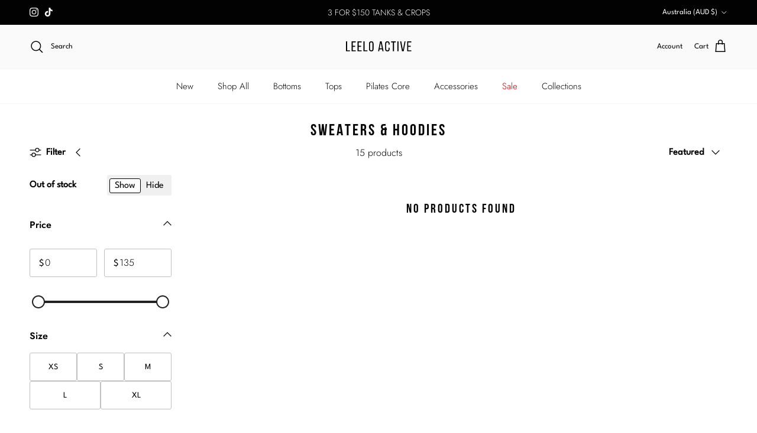

--- FILE ---
content_type: text/css
request_url: https://leeloactive.com/cdn/shop/t/32/assets/abz-custom.css?v=34610115083825504751762759973
body_size: -721
content:
/* Common changes */

.btn {
  font-weight: 600;
  font-size: 16px;
  min-width: 200px;
}

.image-overlay--bg-no_background:not(.text-overlay-parent--mobile-stack) .text-overlay__button.btn, .image-overlay--bg-full:not(.text-overlay-parent--mobile-stack) .text-overlay__button.btn, .image-overlay--bg-shadow:not(.text-overlay-parent--mobile-stack) .text-overlay__button.btn {
  font-family: 'BebasNeue_Regular' !important;
}
.subheading {
  letter-spacing: 1px;
  font-weight: 600;
}

.subheading--over {
  margin-bottom: 1.25em;
}

--- FILE ---
content_type: text/javascript
request_url: https://cdn.starapps.studio/apps/vsk/leelo-active/data.js
body_size: 8973
content:
"use strict";"undefined"==typeof window.starapps_data&&(window.starapps_data={}),"undefined"==typeof window.starapps_data.product_groups&&(window.starapps_data.product_groups=[{"id":372687,"products_preset_id":33304,"collections_swatch":"custom_swatch","group_name":"4\" SCULPT Bike Shorts","option_name":"","collections_preset_id":33303,"display_position":"top","products_swatch":"custom_swatch","mobile_products_preset_id":33304,"mobile_products_swatch":"custom_swatch","mobile_collections_preset_id":33303,"mobile_collections_swatch":"custom_swatch","same_products_preset_for_mobile":true,"same_collections_preset_for_mobile":true,"option_values":[{"id":8828303409320,"option_value":"","handle":"4-sculpt-bike-shorts-black","published":true,"swatch_src":"color","swatch_value":"#000000"},{"id":8828307800232,"option_value":"","handle":"4-sculpt-bike-shorts-cherry-cola","published":true,"swatch_src":"color","swatch_value":"#4A3030"},{"id":8828309471400,"option_value":"","handle":"4-sculpt-bike-shorts-cherry","published":true,"swatch_src":"color","swatch_value":"#AA0000"},{"id":9070824194216,"option_value":null,"handle":"4-sculpt-bike-shorts-cherry-cola-1","published":true,"swatch_src":"color","swatch_value":"#7B093C"},{"id":9100130779304,"option_value":null,"handle":"4-sculpt-bike-shorts-french-vanilla","published":true,"swatch_src":"color","swatch_value":"#F4F5D5"},{"id":9152404816040,"option_value":null,"handle":"4-sculpt-bike-shorts-lemontini","published":true,"swatch_src":"color","swatch_value":"#FDF9A3"},{"id":9152278921384,"option_value":null,"handle":"4-sculpt-bike-shorts-deep-forrest","published":true,"swatch_src":"color","swatch_value":"#4E5450"},{"id":9152279183528,"option_value":null,"handle":"4-sculpt-bike-shorts-navy","published":true,"swatch_src":"color","swatch_value":"#212150"}]},{"id":967249,"products_preset_id":33304,"collections_swatch":"custom_swatch","group_name":"5\" SIGNATURE BIKE SHORTS","option_name":"","collections_preset_id":662806,"display_position":"top","products_swatch":"custom_swatch","mobile_products_preset_id":33304,"mobile_products_swatch":"custom_swatch","mobile_collections_preset_id":662806,"mobile_collections_swatch":"custom_swatch","same_products_preset_for_mobile":true,"same_collections_preset_for_mobile":true,"option_values":[{"id":7710739136680,"option_value":null,"handle":"5-bike-shorts-deep-black","published":true,"swatch_src":"color","swatch_value":"#151B20"},{"id":7810772730024,"option_value":null,"handle":"5-signature-bike-shorts-marl-grey","published":true,"swatch_src":"color","swatch_value":"#A3A6AC"},{"id":8384279740584,"option_value":null,"handle":"5-signature-bike-shorts-lilac-copy","published":true,"swatch_src":"color","swatch_value":"#3B2929"}]},{"id":3696153,"products_preset_id":33304,"collections_swatch":"custom_swatch","group_name":"7/8 SCULPT LEGGINGS","option_name":"","collections_preset_id":33303,"display_position":"top","products_swatch":"custom_swatch","mobile_products_preset_id":33304,"mobile_products_swatch":"custom_swatch","mobile_collections_preset_id":33303,"mobile_collections_swatch":"custom_swatch","same_products_preset_for_mobile":true,"same_collections_preset_for_mobile":true,"option_values":[{"id":7943515832488,"option_value":"","handle":"sculpt-7-8-leggings-black","published":true,"swatch_src":"color","swatch_value":"#000000"},{"id":7943516160168,"option_value":"","handle":"sculpt-7-8-leggings-deep-forrest","published":true,"swatch_src":"color","swatch_value":"#353535"},{"id":8132498096296,"option_value":"","handle":"sculpt-7-8-leggings-navy","published":true,"swatch_src":"color","swatch_value":"#172B50"},{"id":7943514620072,"option_value":"","handle":"sculpt-7-8-leggings-dark-chocolate","published":true,"swatch_src":"color","swatch_value":"#383035"},{"id":8615467876520,"option_value":"","handle":"sculpt-7-8-leggings-cherry-cola","published":true,"swatch_src":"color","swatch_value":"#691420"}]},{"id":2513988,"products_preset_id":33304,"collections_swatch":"custom_swatch","group_name":"BREATHE GRIP SOCKS","option_name":"","collections_preset_id":33303,"display_position":"top","products_swatch":"custom_swatch","mobile_products_preset_id":33304,"mobile_products_swatch":"custom_swatch","mobile_collections_preset_id":33303,"mobile_collections_swatch":"custom_swatch","same_products_preset_for_mobile":true,"same_collections_preset_for_mobile":true,"option_values":[{"id":7819005198504,"option_value":null,"handle":"breathe-grip-socks-mint","published":false,"swatch_src":null,"swatch_value":null}]},{"id":4676491,"products_preset_id":33304,"collections_swatch":"custom_swatch","group_name":"Classic Bike Shorts","option_name":"","collections_preset_id":33303,"display_position":"top","products_swatch":"custom_swatch","mobile_products_preset_id":33304,"mobile_products_swatch":"custom_swatch","mobile_collections_preset_id":33303,"mobile_collections_swatch":"custom_swatch","same_products_preset_for_mobile":true,"same_collections_preset_for_mobile":true,"option_values":[{"id":8608819708072,"option_value":"","handle":"classic-6-bike-shorts-black","published":true,"swatch_src":"color","swatch_value":"#000000"},{"id":8608819970216,"option_value":"","handle":"classic-6-bike-shorts-cocoa-bean","published":true,"swatch_src":"color","swatch_value":"#59352B"},{"id":8742712901800,"option_value":"","handle":"classic-6-bike-shorts-marl-grey","published":true,"swatch_src":"color","swatch_value":"#E1E1E1"},{"id":8608819806376,"option_value":"","handle":"classic-6-bike-shorts-chai","published":true,"swatch_src":"color","swatch_value":"#EDF1D9"}]},{"id":4676493,"products_preset_id":33304,"collections_swatch":"custom_swatch","group_name":"Classic Crop (NEW)","option_name":"","collections_preset_id":33303,"display_position":"top","products_swatch":"custom_swatch","mobile_products_preset_id":33304,"mobile_products_swatch":"custom_swatch","mobile_collections_preset_id":33303,"mobile_collections_swatch":"custom_swatch","same_products_preset_for_mobile":true,"same_collections_preset_for_mobile":true,"option_values":[{"id":8607874482344,"option_value":null,"handle":"classic-crop-chai","published":true,"swatch_src":"color","swatch_value":"#DADED6"},{"id":8607874842792,"option_value":null,"handle":"classic-crop-cocoa-bean","published":true,"swatch_src":"color","swatch_value":"#221A16"}]},{"id":5045672,"products_preset_id":33304,"collections_swatch":"custom_swatch","group_name":"CLASSIC ESSENTIALS CROP","option_name":"","collections_preset_id":33303,"display_position":"top","products_swatch":"custom_swatch","mobile_products_preset_id":33304,"mobile_products_swatch":"custom_swatch","mobile_collections_preset_id":33303,"mobile_collections_swatch":"custom_swatch","same_products_preset_for_mobile":true,"same_collections_preset_for_mobile":true,"option_values":[{"id":8695664214184,"option_value":"","handle":"classic-essentials-crop-black","published":true,"swatch_src":"color","swatch_value":"#000000"},{"id":8695663722664,"option_value":"","handle":"classic-crop-cocoa-bean-copy","published":true,"swatch_src":"color","swatch_value":"#492E0D"},{"id":8742712213672,"option_value":"","handle":"classic-essentials-crop-marl-grey","published":true,"swatch_src":"color","swatch_value":"#DCDCDC"}]},{"id":4503152,"products_preset_id":33304,"collections_swatch":"custom_swatch","group_name":"CLASSIC FLARE LEGGINGS","option_name":"","collections_preset_id":33303,"display_position":"top","products_swatch":"custom_swatch","mobile_products_preset_id":33304,"mobile_products_swatch":"custom_swatch","mobile_collections_preset_id":33303,"mobile_collections_swatch":"custom_swatch","same_products_preset_for_mobile":true,"same_collections_preset_for_mobile":true,"option_values":[{"id":8528645718184,"option_value":null,"handle":"classic-flare-leggings-cocoa-bean","published":true,"swatch_src":"color","swatch_value":"#3C2921"},{"id":8528645324968,"option_value":null,"handle":"classic-flare-leggings-black","published":true,"swatch_src":null,"swatch_value":null}]},{"id":4503151,"products_preset_id":33304,"collections_swatch":"custom_swatch","group_name":"CLASSIC FULL LENGTH LEGGINGS","option_name":"","collections_preset_id":33303,"display_position":"top","products_swatch":"custom_swatch","mobile_products_preset_id":33304,"mobile_products_swatch":"custom_swatch","mobile_collections_preset_id":33303,"mobile_collections_swatch":"custom_swatch","same_products_preset_for_mobile":true,"same_collections_preset_for_mobile":true,"option_values":[{"id":8921304170664,"option_value":null,"handle":"classic-full-length-leggings-marl-grey","published":true,"swatch_src":"color","swatch_value":"#EAEAEA"},{"id":8528643391656,"option_value":"","handle":"classic-full-length-leggings-black","published":true,"swatch_src":"color","swatch_value":"#000000"},{"id":8645251236008,"option_value":"","handle":"classic-full-length-leggings-ash","published":false,"swatch_src":"color","swatch_value":"#292A33"},{"id":8528643948712,"option_value":"","handle":"classic-full-length-leggings-cocoa-bean","published":true,"swatch_src":"color","swatch_value":"#48312C"}]},{"id":4503153,"products_preset_id":33304,"collections_swatch":"custom_swatch","group_name":"CLASSIC TANK","option_name":"","collections_preset_id":33303,"display_position":"top","products_swatch":"custom_swatch","mobile_products_preset_id":33304,"mobile_products_swatch":"custom_swatch","mobile_collections_preset_id":33303,"mobile_collections_swatch":"custom_swatch","same_products_preset_for_mobile":true,"same_collections_preset_for_mobile":true,"option_values":[{"id":8528646930600,"option_value":null,"handle":"classic-tank-black","published":true,"swatch_src":"color","swatch_value":"#000000"},{"id":8528647651496,"option_value":null,"handle":"classic-tank-cocoa-bean","published":true,"swatch_src":"color","swatch_value":"#513A33"},{"id":8607964463272,"option_value":null,"handle":"classic-tank-chai","published":true,"swatch_src":"color","swatch_value":"#E3E7D0"},{"id":8742713163944,"option_value":null,"handle":"classic-tank-marl-grey","published":true,"swatch_src":"color","swatch_value":"#D7D7D7"}]},{"id":5650687,"products_preset_id":33304,"collections_swatch":"custom_swatch","group_name":"COLLEGE PRINT HOODIE","option_name":"","collections_preset_id":33303,"display_position":"top","products_swatch":"custom_swatch","mobile_products_preset_id":33304,"mobile_products_swatch":"custom_swatch","mobile_collections_preset_id":33303,"mobile_collections_swatch":"custom_swatch","same_products_preset_for_mobile":true,"same_collections_preset_for_mobile":true,"option_values":[{"id":9006283096232,"option_value":"","handle":"the-college-print-hoodie-black","published":true,"swatch_src":"color","swatch_value":"#000000"},{"id":9032515092648,"option_value":null,"handle":"the-college-print-hoodie-heather-grey","published":false,"swatch_src":"color","swatch_value":"#A9A7A7"},{"id":8898783871144,"option_value":"","handle":"the-college-print-hoodie-moss","published":false,"swatch_src":"color","swatch_value":"#86A887"}]},{"id":3884295,"products_preset_id":33304,"collections_swatch":"custom_swatch","group_name":"DESIGN GRIP SOCKS","option_name":"","collections_preset_id":33303,"display_position":"top","products_swatch":"custom_swatch","mobile_products_preset_id":33304,"mobile_products_swatch":"custom_swatch","mobile_collections_preset_id":33303,"mobile_collections_swatch":"custom_swatch","same_products_preset_for_mobile":true,"same_collections_preset_for_mobile":true,"option_values":[{"id":8750305247400,"option_value":null,"handle":"grip-socks-the-design-collection-cherry-cola","published":true,"swatch_src":null,"swatch_value":null},{"id":8750306984104,"option_value":"","handle":"grip-socks-the-design-collection-chilli","published":true,"swatch_src":"color","swatch_value":"#FF3636"},{"id":8125313581224,"option_value":"","handle":"grip-socks-the-design-collection-orange","published":true,"swatch_src":"color","swatch_value":"#FF582E"},{"id":8608825147560,"option_value":"","handle":"grip-socks-the-design-collection-pink","published":true,"swatch_src":"color","swatch_value":"#FF23B2"},{"id":8688594452648,"option_value":"","handle":"grip-socks-the-design-collection-green","published":true,"swatch_src":"color","swatch_value":"#3CE394"},{"id":7819004543144,"option_value":"","handle":"grip-socks-the-design-collection","published":true,"swatch_src":"color","swatch_value":"#1443D5"},{"id":9039000764584,"option_value":null,"handle":"grip-socks-the-design-collection-lilac","published":false,"swatch_src":"color","swatch_value":"#A999F9"}]},{"id":1108310,"products_preset_id":33304,"collections_swatch":"custom_swatch","group_name":"Double Layer Crop","option_name":"","collections_preset_id":33303,"display_position":"top","products_swatch":"custom_swatch","mobile_products_preset_id":33304,"mobile_products_swatch":"custom_swatch","mobile_collections_preset_id":33303,"mobile_collections_swatch":"custom_swatch","same_products_preset_for_mobile":true,"same_collections_preset_for_mobile":true,"option_values":[{"id":9079136026792,"option_value":null,"handle":"double-layer-crop-black-1","published":true,"swatch_src":"color","swatch_value":"#000000"},{"id":9034133766312,"option_value":null,"handle":"double-layer-crop-dark-chocolate","published":true,"swatch_src":"color","swatch_value":"#5A391C"},{"id":9034135142568,"option_value":null,"handle":"double-layer-crop-white","published":true,"swatch_src":"color","swatch_value":"#F8F8F8"},{"id":9034132029608,"option_value":null,"handle":"double-layer-crop-cherry-cola","published":true,"swatch_src":"color","swatch_value":"#780B2B"},{"id":9034132914344,"option_value":null,"handle":"double-layer-crop-french-vanilla","published":true,"swatch_src":"color","swatch_value":"#FFF4C1"},{"id":9034134454440,"option_value":null,"handle":"double-layer-crop-navy","published":true,"swatch_src":"color","swatch_value":"#1B265A"},{"id":9034131046568,"option_value":null,"handle":"double-layer-crop-espresso","published":true,"swatch_src":"color","swatch_value":"#674953"}]},{"id":6582343,"products_preset_id":33304,"collections_swatch":"custom_swatch","group_name":"ELEVATE BIKE SHORTS","option_name":"","collections_preset_id":1462839,"display_position":"top","products_swatch":"custom_swatch","mobile_products_preset_id":33304,"mobile_products_swatch":"custom_swatch","mobile_collections_preset_id":1462839,"mobile_collections_swatch":"custom_swatch","same_products_preset_for_mobile":true,"same_collections_preset_for_mobile":true,"option_values":[{"id":9034161094824,"option_value":null,"handle":"signature-scrunch-short-black","published":true,"swatch_src":"color","swatch_value":"#090000"},{"id":9116883353768,"option_value":null,"handle":"elevate-bike-shorts-coffee-bean","published":true,"swatch_src":"color","swatch_value":"#5C3016"}]},{"id":6582351,"products_preset_id":33304,"collections_swatch":"custom_swatch","group_name":"ELEVATE CROP","option_name":"","collections_preset_id":1462839,"display_position":"top","products_swatch":"custom_swatch","mobile_products_preset_id":33304,"mobile_products_swatch":"custom_swatch","mobile_collections_preset_id":1462839,"mobile_collections_swatch":"custom_swatch","same_products_preset_for_mobile":true,"same_collections_preset_for_mobile":true,"option_values":[{"id":9116883976360,"option_value":null,"handle":"elevate-crop-coffee-bean","published":true,"swatch_src":"color","swatch_value":"#5C2C19"},{"id":9100082872488,"option_value":null,"handle":"elevate-crop-black","published":true,"swatch_src":"color","swatch_value":"#090000"}]},{"id":6582349,"products_preset_id":33304,"collections_swatch":"custom_swatch","group_name":"ELEVATE F/L LEGGINGS","option_name":"","collections_preset_id":1462839,"display_position":"top","products_swatch":"custom_swatch","mobile_products_preset_id":33304,"mobile_products_swatch":"custom_swatch","mobile_collections_preset_id":1462839,"mobile_collections_swatch":"custom_swatch","same_products_preset_for_mobile":true,"same_collections_preset_for_mobile":true,"option_values":[{"id":9096285159592,"option_value":null,"handle":"elevate-scrunch-leggings-black","published":true,"swatch_src":"color","swatch_value":"#010000"},{"id":9116882960552,"option_value":null,"handle":"elevate-leggings-coffee-bean","published":true,"swatch_src":"color","swatch_value":"#542E13"}]},{"id":6582342,"products_preset_id":33304,"collections_swatch":"custom_swatch","group_name":"ELEVATE TANK","option_name":"","collections_preset_id":1462826,"display_position":"top","products_swatch":"custom_swatch","mobile_products_preset_id":33304,"mobile_products_swatch":"custom_swatch","mobile_collections_preset_id":1462826,"mobile_collections_swatch":"custom_swatch","same_products_preset_for_mobile":true,"same_collections_preset_for_mobile":true,"option_values":[{"id":9039001485480,"option_value":null,"handle":"signature-micro-crop-black","published":true,"swatch_src":"color","swatch_value":"#000000"},{"id":9116904751272,"option_value":null,"handle":"elevate-tank-coffee-bean","published":true,"swatch_src":"color","swatch_value":"#572607"}]},{"id":6650796,"products_preset_id":33304,"collections_swatch":"custom_swatch","group_name":"ETHEREAL TANK","option_name":"","collections_preset_id":662806,"display_position":"top","products_swatch":"custom_swatch","mobile_products_preset_id":33304,"mobile_products_swatch":"custom_swatch","mobile_collections_preset_id":662806,"mobile_collections_swatch":"custom_swatch","same_products_preset_for_mobile":true,"same_collections_preset_for_mobile":true,"option_values":[{"id":9152710377640,"option_value":null,"handle":"sculpt-ethereal-tank-cherry-cola","published":true,"swatch_src":"color","swatch_value":"#831039"},{"id":9211108589736,"option_value":null,"handle":"sculpt-ethereal-tank-black","published":true,"swatch_src":"color","swatch_value":"#000000"},{"id":9211108786344,"option_value":null,"handle":"sculpt-ethereal-tank-dark-chocolate","published":true,"swatch_src":"color","swatch_value":"#634545"}]},{"id":967242,"products_preset_id":33304,"collections_swatch":"custom_swatch","group_name":"Extra High 7/8 Leggings","option_name":"","collections_preset_id":33303,"display_position":"top","products_swatch":"custom_swatch","mobile_products_preset_id":33304,"mobile_products_swatch":"custom_swatch","mobile_collections_preset_id":33303,"mobile_collections_swatch":"custom_swatch","same_products_preset_for_mobile":true,"same_collections_preset_for_mobile":true,"option_values":[{"id":7557097357480,"option_value":"Black","handle":"extra-high-waist-7-8-leggings-black","published":true,"swatch_src":"color","swatch_value":"#000000"}]},{"id":967248,"products_preset_id":33304,"collections_swatch":"custom_swatch","group_name":"EXTRA HIGH WAIST - BIKE SHORTS","option_name":"","collections_preset_id":662806,"display_position":"top","products_swatch":"custom_swatch","mobile_products_preset_id":33304,"mobile_products_swatch":"custom_swatch","mobile_collections_preset_id":662806,"mobile_collections_swatch":"custom_swatch","same_products_preset_for_mobile":true,"same_collections_preset_for_mobile":true,"option_values":[{"id":7557099716776,"option_value":"Black","handle":"extra-high-waist-bike-shorts-black","published":false,"swatch_src":"color","swatch_value":"#191F22"}]},{"id":810691,"products_preset_id":33304,"collections_swatch":"custom_swatch","group_name":"Extra High Waist Full Length","option_name":"Colour","collections_preset_id":33303,"display_position":"top","products_swatch":"custom_swatch","mobile_products_preset_id":33304,"mobile_products_swatch":"custom_swatch","mobile_collections_preset_id":33303,"mobile_collections_swatch":"custom_swatch","same_products_preset_for_mobile":true,"same_collections_preset_for_mobile":true,"option_values":[{"id":7359978471592,"option_value":null,"handle":"black-extra-high-waist-leggings","published":true,"swatch_src":"file","swatch_value":null}]},{"id":6611053,"products_preset_id":33304,"collections_swatch":"custom_swatch","group_name":"FRUIT MARKET TEES","option_name":"","collections_preset_id":1462839,"display_position":"top","products_swatch":"custom_swatch","mobile_products_preset_id":33304,"mobile_products_swatch":"custom_swatch","mobile_collections_preset_id":1462839,"mobile_collections_swatch":"custom_swatch","same_products_preset_for_mobile":true,"same_collections_preset_for_mobile":true,"option_values":[{"id":9099882889384,"option_value":null,"handle":"lemon-boyfriend-tee-white","published":true,"swatch_src":"color","swatch_value":"#F9F8F8"},{"id":9099883774120,"option_value":null,"handle":"lemon-boyfriend-tee-oatmeal","published":true,"swatch_src":"color","swatch_value":"#E8E8E8"},{"id":9148319563944,"option_value":null,"handle":"peach-fruit-market-tee-white","published":true,"swatch_src":"color","swatch_value":"#F9F9F9"}]},{"id":3795687,"products_preset_id":33304,"collections_swatch":"custom_swatch","group_name":"HALTER ONE PIECE","option_name":"","collections_preset_id":33303,"display_position":"top","products_swatch":"custom_swatch","mobile_products_preset_id":33304,"mobile_products_swatch":"custom_swatch","mobile_collections_preset_id":33303,"mobile_collections_swatch":"custom_swatch","same_products_preset_for_mobile":true,"same_collections_preset_for_mobile":true,"option_values":[{"id":9079088513192,"option_value":null,"handle":"signature-halter-neck-one-piece-marl-grey","published":true,"swatch_src":"color","swatch_value":"#CFCDCD"},{"id":9185545093288,"option_value":null,"handle":"halter-neck-one-piece-black","published":true,"swatch_src":"color","swatch_value":"#020101"}]},{"id":372691,"products_preset_id":33304,"collections_swatch":"custom_swatch","group_name":"LONGLINE CROP","option_name":"Colour","collections_preset_id":33303,"display_position":"top","products_swatch":"custom_swatch","mobile_products_preset_id":33304,"mobile_products_swatch":"custom_swatch","mobile_collections_preset_id":33303,"mobile_collections_swatch":"custom_swatch","same_products_preset_for_mobile":true,"same_collections_preset_for_mobile":true,"option_values":[{"id":7117128138920,"option_value":"Black","handle":"black-longline-crop","published":true,"swatch_src":"color","swatch_value":"#000000"}]},{"id":5650437,"products_preset_id":33304,"collections_swatch":"custom_swatch","group_name":"LOUNGE COLLECTION TANKS","option_name":"","collections_preset_id":33303,"display_position":"top","products_swatch":"custom_swatch","mobile_products_preset_id":33304,"mobile_products_swatch":"custom_swatch","mobile_collections_preset_id":33303,"mobile_collections_swatch":"custom_swatch","same_products_preset_for_mobile":true,"same_collections_preset_for_mobile":true,"option_values":[{"id":8826560413864,"option_value":"","handle":"the-lounge-tank-black","published":false,"swatch_src":"color","swatch_value":"#000000"},{"id":8826562642088,"option_value":"","handle":"the-lounge-tank-white","published":false,"swatch_src":"color","swatch_value":"#FDFDFD"},{"id":8838385172648,"option_value":"","handle":"the-lounge-tank-heather-grey","published":false,"swatch_src":"color","swatch_value":"#C0BDBD"}]},{"id":5650464,"products_preset_id":33304,"collections_swatch":"custom_swatch","group_name":"LOUNGE FOLD OVER FLARES","option_name":"","collections_preset_id":33303,"display_position":"top","products_swatch":"custom_swatch","mobile_products_preset_id":33304,"mobile_products_swatch":"custom_swatch","mobile_collections_preset_id":33303,"mobile_collections_swatch":"custom_swatch","same_products_preset_for_mobile":true,"same_collections_preset_for_mobile":true,"option_values":[{"id":8826554712232,"option_value":null,"handle":"the-lounge-flare-black","published":true,"swatch_src":"color","swatch_value":"#020202"},{"id":8826563788968,"option_value":null,"handle":"the-lounge-flare-heather-grey","published":true,"swatch_src":"color","swatch_value":"#AAAAAA"}]},{"id":5650439,"products_preset_id":33304,"collections_swatch":"custom_swatch","group_name":"LOUNGE LONGSLEEVE","option_name":"","collections_preset_id":33303,"display_position":"top","products_swatch":"custom_swatch","mobile_products_preset_id":33304,"mobile_products_swatch":"custom_swatch","mobile_collections_preset_id":33303,"mobile_collections_swatch":"custom_swatch","same_products_preset_for_mobile":true,"same_collections_preset_for_mobile":true,"option_values":[{"id":8826565525672,"option_value":null,"handle":"the-lounge-longsleeve-heather-grey","published":true,"swatch_src":"color","swatch_value":"#AAAAAA"},{"id":8826552942760,"option_value":null,"handle":"the-lounge-longsleeve-dark-chocolate","published":true,"swatch_src":"color","swatch_value":"#4D2020"}]},{"id":6487426,"products_preset_id":33304,"collections_swatch":"custom_swatch","group_name":"LOUNGE SHORTS","option_name":"","collections_preset_id":1462826,"display_position":"top","products_swatch":"custom_swatch","mobile_products_preset_id":33304,"mobile_products_swatch":"custom_swatch","mobile_collections_preset_id":1462826,"mobile_collections_swatch":"custom_swatch","same_products_preset_for_mobile":true,"same_collections_preset_for_mobile":true,"option_values":[{"id":9034141728936,"option_value":null,"handle":"the-lounge-shorts-dark-chocolate","published":true,"swatch_src":"color","swatch_value":"#5B3A1A"},{"id":9034179903656,"option_value":null,"handle":"the-lounge-shorts-black","published":true,"swatch_src":"color","swatch_value":"#060404"},{"id":9067399217320,"option_value":null,"handle":"the-lounge-shorts-heather-grey","published":false,"swatch_src":"color","swatch_value":"#999999"}]},{"id":1108309,"products_preset_id":33304,"collections_swatch":"custom_swatch","group_name":"Luxe Signature Crop","option_name":"","collections_preset_id":33303,"display_position":"top","products_swatch":"custom_swatch","mobile_products_preset_id":33304,"mobile_products_swatch":"custom_swatch","mobile_collections_preset_id":33303,"mobile_collections_swatch":"custom_swatch","same_products_preset_for_mobile":true,"same_collections_preset_for_mobile":true,"option_values":[{"id":7710727962792,"option_value":null,"handle":"luxe-signature-crop-black","published":true,"swatch_src":"color","swatch_value":"#171918"}]},{"id":6626060,"products_preset_id":33304,"collections_swatch":"custom_swatch","group_name":"ONE PIECE","option_name":"","collections_preset_id":1462839,"display_position":"top","products_swatch":"custom_swatch","mobile_products_preset_id":33304,"mobile_products_swatch":"custom_swatch","mobile_collections_preset_id":1462839,"mobile_collections_swatch":"custom_swatch","same_products_preset_for_mobile":true,"same_collections_preset_for_mobile":true,"option_values":[{"id":9185545093288,"option_value":null,"handle":"halter-neck-one-piece-black","published":true,"swatch_src":"color","swatch_value":"#000000"},{"id":9079088513192,"option_value":null,"handle":"signature-halter-neck-one-piece-marl-grey","published":true,"swatch_src":"color","swatch_value":"#AAAAAA"}]},{"id":6611045,"products_preset_id":33304,"collections_swatch":"custom_swatch","group_name":"PILATES \u0026 WELLNESS SOCKS","option_name":"","collections_preset_id":1462839,"display_position":"top","products_swatch":"custom_swatch","mobile_products_preset_id":33304,"mobile_products_swatch":"custom_swatch","mobile_collections_preset_id":1462839,"mobile_collections_swatch":"custom_swatch","same_products_preset_for_mobile":true,"same_collections_preset_for_mobile":true,"option_values":[{"id":9152745636008,"option_value":null,"handle":"pilates-wellness-grip-socks-cocoa","published":true,"swatch_src":"color","swatch_value":"#4D3117"},{"id":9152746487976,"option_value":null,"handle":"pilates-wellness-grip-socks-cream","published":true,"swatch_src":"color","swatch_value":"#F9F5DA"}]},{"id":372690,"products_preset_id":33304,"collections_swatch":"custom_swatch","group_name":"POCKET 7/8 LEGGINGS","option_name":"Colour","collections_preset_id":33303,"display_position":"top","products_swatch":"custom_swatch","mobile_products_preset_id":33304,"mobile_products_swatch":"custom_swatch","mobile_collections_preset_id":33303,"mobile_collections_swatch":"custom_swatch","same_products_preset_for_mobile":true,"same_collections_preset_for_mobile":true,"option_values":[{"id":7117107167400,"option_value":"Black","handle":"pocket-leggings-7-8-length","published":true,"swatch_src":"color","swatch_value":"#000000"},{"id":7437515358376,"option_value":"Mocha","handle":"mocha-pocket-leggings-7-8-length","published":false,"swatch_src":"color","swatch_value":"#634B2C"}]},{"id":372692,"products_preset_id":33304,"collections_swatch":"custom_swatch","group_name":"Pocket Bike Shorts","option_name":"Colour","collections_preset_id":33303,"display_position":"top","products_swatch":"custom_swatch","mobile_products_preset_id":33304,"mobile_products_swatch":"custom_swatch","mobile_collections_preset_id":33303,"mobile_collections_swatch":"custom_swatch","same_products_preset_for_mobile":true,"same_collections_preset_for_mobile":true,"option_values":[{"id":7454240702632,"option_value":null,"handle":"mocha-pocket-bike-shorts","published":true,"swatch_src":"color","swatch_value":"#563F3D"},{"id":7272671051944,"option_value":"Black","handle":"black-pocket-bike-shorts","published":true,"swatch_src":"color","swatch_value":"#000000"}]},{"id":372689,"products_preset_id":33304,"collections_swatch":"custom_swatch","group_name":"POCKET FULL LENGTH","option_name":"Colour","collections_preset_id":33303,"display_position":"top","products_swatch":"custom_swatch","mobile_products_preset_id":33304,"mobile_products_swatch":"custom_swatch","mobile_collections_preset_id":33303,"mobile_collections_swatch":"custom_swatch","same_products_preset_for_mobile":true,"same_collections_preset_for_mobile":true,"option_values":[{"id":7117115424936,"option_value":"Black","handle":"pocket-leggings-full-length","published":true,"swatch_src":"color","swatch_value":"#000000"},{"id":7407170814120,"option_value":null,"handle":"mocha-pocket-leggings-full-length","published":false,"swatch_src":"color","swatch_value":"#644F4C"}]},{"id":6545858,"products_preset_id":33304,"collections_swatch":"custom_swatch","group_name":"RIBBED LOGO TANK","option_name":"","collections_preset_id":1462839,"display_position":"top","products_swatch":"custom_swatch","mobile_products_preset_id":33304,"mobile_products_swatch":"custom_swatch","mobile_collections_preset_id":1462839,"mobile_collections_swatch":"custom_swatch","same_products_preset_for_mobile":true,"same_collections_preset_for_mobile":true,"option_values":[{"id":9088417104040,"option_value":null,"handle":"ribbed-logo-tank-white","published":true,"swatch_src":"color","swatch_value":"#F7F7F7"},{"id":9088420053160,"option_value":null,"handle":"ribbed-logo-tank-black","published":true,"swatch_src":"color","swatch_value":"#060000"},{"id":9088421658792,"option_value":null,"handle":"ribbed-logo-tank-cocoa","published":true,"swatch_src":"color","swatch_value":"#4E3216"},{"id":9088422903976,"option_value":null,"handle":"ribbed-logo-tank-red","published":true,"swatch_src":"color","swatch_value":"#D10000"}]},{"id":810702,"products_preset_id":33304,"collections_swatch":"custom_swatch","group_name":"RIBBED LONG SLEEVE","option_name":"Colour","collections_preset_id":33303,"display_position":"top","products_swatch":"custom_swatch","mobile_products_preset_id":33304,"mobile_products_swatch":"custom_swatch","mobile_collections_preset_id":33303,"mobile_collections_swatch":"custom_swatch","same_products_preset_for_mobile":true,"same_collections_preset_for_mobile":true,"option_values":[{"id":7519718310056,"option_value":null,"handle":"ribbed-long-sleeve-crop-black","published":true,"swatch_src":"color","swatch_value":"#191B1F"},{"id":7519721193640,"option_value":null,"handle":"ribbed-long-sleeve-crop-white","published":true,"swatch_src":"color","swatch_value":"#F9F9F9"}]},{"id":2962397,"products_preset_id":33304,"collections_swatch":"custom_swatch","group_name":"Ribbed Scoop Neck Tank","option_name":"","collections_preset_id":33303,"display_position":"top","products_swatch":"custom_swatch","mobile_products_preset_id":33304,"mobile_products_swatch":"custom_swatch","mobile_collections_preset_id":33303,"mobile_collections_swatch":"custom_swatch","same_products_preset_for_mobile":true,"same_collections_preset_for_mobile":true,"option_values":[{"id":7834107248808,"option_value":null,"handle":"ribbed-scoop-neck-tank-black","published":true,"swatch_src":"color","swatch_value":"#0B0B0B"}]},{"id":5757478,"products_preset_id":33304,"collections_swatch":"custom_swatch","group_name":"SCRUNCH GRIP SOCKS","option_name":"","collections_preset_id":33303,"display_position":"top","products_swatch":"custom_swatch","mobile_products_preset_id":33304,"mobile_products_swatch":"custom_swatch","mobile_collections_preset_id":33303,"mobile_collections_swatch":"custom_swatch","same_products_preset_for_mobile":true,"same_collections_preset_for_mobile":true,"option_values":[{"id":8900724261032,"option_value":"","handle":"scrunch-grip-socks-pink","published":true,"swatch_src":"color","swatch_value":"#F9D4FD"},{"id":8900727275688,"option_value":"","handle":"scrunch-grip-socks-vanilla","published":true,"swatch_src":"color","swatch_value":"#FFFCE6"},{"id":8900726784168,"option_value":"","handle":"scrunch-grip-socks-white","published":true,"swatch_src":"color","swatch_value":"#F9F9F9"},{"id":8900727636136,"option_value":"","handle":"scrunch-grip-socks-light-grey","published":true,"swatch_src":"color","swatch_value":"#D2D2D2"},{"id":9117724737704,"option_value":null,"handle":"scrunch-grip-socks-cocoa","published":true,"swatch_src":"color","swatch_value":"#5C3815"},{"id":9117728145576,"option_value":null,"handle":"scrunch-grip-socks-black","published":true,"swatch_src":"color","swatch_value":"#030000"}]},{"id":6618096,"products_preset_id":33304,"collections_swatch":"custom_swatch","group_name":"SCULPT 7/8 POCKET LEGGINGS","option_name":"","collections_preset_id":1462839,"display_position":"top","products_swatch":"custom_swatch","mobile_products_preset_id":33304,"mobile_products_swatch":"custom_swatch","mobile_collections_preset_id":1462839,"mobile_collections_swatch":"custom_swatch","same_products_preset_for_mobile":true,"same_collections_preset_for_mobile":true,"option_values":[{"id":9152403243176,"option_value":null,"handle":"sculpt-7-8-pocket-leggings-cherry-cola","published":true,"swatch_src":"color","swatch_value":"#740929"},{"id":9152404258984,"option_value":null,"handle":"sculpt-7-8-pocket-leggings-navy","published":true,"swatch_src":"color","swatch_value":"#22184D"},{"id":9152404783272,"option_value":null,"handle":"sculpt-7-8-pocket-leggings-deep-forrest","published":false,"swatch_src":"color","swatch_value":"#3B3C3A"},{"id":9152405569704,"option_value":null,"handle":"sculpt-7-8-pocket-leggings-dark-chocolate","published":true,"swatch_src":"color","swatch_value":"#4A2D18"},{"id":9152407994536,"option_value":null,"handle":"sculpt-7-8-pocket-leggings-black","published":true,"swatch_src":"color","swatch_value":"#000000"}]},{"id":967252,"products_preset_id":33304,"collections_swatch":"custom_swatch","group_name":"SCULPT BIKE SHORTS","option_name":"","collections_preset_id":662806,"display_position":"top","products_swatch":"custom_swatch","mobile_products_preset_id":33304,"mobile_products_swatch":"custom_swatch","mobile_collections_preset_id":662806,"mobile_collections_swatch":"custom_swatch","same_products_preset_for_mobile":true,"same_collections_preset_for_mobile":true,"option_values":[{"id":9034153328808,"option_value":null,"handle":"sculpt-bike-shorts-lilac","published":true,"swatch_src":"color","swatch_value":"#AEA3FF"},{"id":7557091623080,"option_value":"","handle":"sculpt-bike-shorts-black","published":true,"swatch_src":"file","swatch_value":null},{"id":7519428870312,"option_value":"","handle":"sculpt-bike-shorts-navy","published":true,"swatch_src":"file","swatch_value":null},{"id":7557091786920,"option_value":"","handle":"sculpt-bike-shorts-slate","published":false,"swatch_src":"color","swatch_value":"#3C617E"},{"id":7631114502312,"option_value":"","handle":"sculpt-bike-shorts-deep-forrest","published":true,"swatch_src":"color","swatch_value":"#3C5151"},{"id":8132524966056,"option_value":"","handle":"sculpt-bike-shorts-ash","published":true,"swatch_src":"color","swatch_value":"#4E4F54"},{"id":7834069794984,"option_value":"","handle":"sculpt-bike-shorts-charcoal","published":true,"swatch_src":"color","swatch_value":"#6A6A6B"},{"id":7908828545192,"option_value":"","handle":"sculpt-bike-shorts-dark-chocolate","published":true,"swatch_src":"color","swatch_value":"#63381C"},{"id":7519421431976,"option_value":"","handle":"sculpt-bike-shorts-espresso","published":true,"swatch_src":"color","swatch_value":"#6C3A3A"},{"id":7908826513576,"option_value":"","handle":"sculpt-bike-shorts-french-vanilla","published":true,"swatch_src":"color","swatch_value":"#F7E6C7"},{"id":7710714364072,"option_value":"","handle":"sculpt-bike-shorts-sangria","published":true,"swatch_src":"color","swatch_value":"#B70D50"},{"id":8052907835560,"option_value":"","handle":"sculpt-bike-shorts-cherry","published":true,"swatch_src":"color","swatch_value":"#B90015"},{"id":8132525424808,"option_value":"","handle":"sculpt-bike-shorts-cherry-cola","published":true,"swatch_src":"color","swatch_value":"#8F002D"},{"id":8765310599336,"option_value":"","handle":"sculpt-bike-shorts-chilli","published":true,"swatch_src":"color","swatch_value":"#FF0000"}]},{"id":1108313,"products_preset_id":33304,"collections_swatch":"custom_swatch","group_name":"SCULPT CROP","option_name":"","collections_preset_id":33303,"display_position":"top","products_swatch":"custom_swatch","mobile_products_preset_id":33304,"mobile_products_swatch":"custom_swatch","mobile_collections_preset_id":33303,"mobile_collections_swatch":"custom_swatch","same_products_preset_for_mobile":true,"same_collections_preset_for_mobile":true,"option_values":[{"id":7710720884904,"option_value":"","handle":"sculpt-crop-black","published":true,"swatch_src":"color","swatch_value":"#1E2229"},{"id":7908831133864,"option_value":"","handle":"sculpt-crop-dark-chocolate","published":true,"swatch_src":"color","swatch_value":"#413024"},{"id":8052933263528,"option_value":"","handle":"sculpt-crop-cherry","published":true,"swatch_src":"color","swatch_value":"#B10820"},{"id":8742713491624,"option_value":"","handle":"sculpt-crop-chilli","published":false,"swatch_src":"color","swatch_value":"#FF2828"},{"id":8551640268968,"option_value":"","handle":"sculpt-crop-cherry-cola","published":true,"swatch_src":"color","swatch_value":"#83001D"}]},{"id":3891620,"products_preset_id":33304,"collections_swatch":"custom_swatch","group_name":"SCULPT CROSS BACK CROP","option_name":"","collections_preset_id":33303,"display_position":"top","products_swatch":"custom_swatch","mobile_products_preset_id":33304,"mobile_products_swatch":"custom_swatch","mobile_collections_preset_id":33303,"mobile_collections_swatch":"custom_swatch","same_products_preset_for_mobile":true,"same_collections_preset_for_mobile":true,"option_values":[{"id":8133998641320,"option_value":null,"handle":"sculpt-cross-back-crop-cherry-cola","published":true,"swatch_src":"color","swatch_value":"#380D17"},{"id":8134011682984,"option_value":null,"handle":"sculpt-cross-back-crop-dark-chocolate","published":true,"swatch_src":"color","swatch_value":"#332929"},{"id":9067237507240,"option_value":null,"handle":"sculpt-cross-back-crop-navy","published":true,"swatch_src":"color","swatch_value":"#1C3063"},{"id":8133962793128,"option_value":null,"handle":"sculpt-cross-back-crop-ash","published":true,"swatch_src":"color","swatch_value":"#2D2C31"},{"id":8008959131816,"option_value":null,"handle":"sculpt-cross-back-crop-black","published":true,"swatch_src":"color","swatch_value":"#000000"},{"id":8945102127272,"option_value":null,"handle":"sculpt-cross-back-crop-cherry","published":true,"swatch_src":"color","swatch_value":"#CC0000"},{"id":8134012764328,"option_value":null,"handle":"sculpt-cross-back-crop-white","published":true,"swatch_src":"color","swatch_value":"#F9F9F9"}]},{"id":6080988,"products_preset_id":33304,"collections_swatch":"custom_swatch","group_name":"SCULPT FITTED JACKET","option_name":"","collections_preset_id":33303,"display_position":"top","products_swatch":"custom_swatch","mobile_products_preset_id":33304,"mobile_products_swatch":"custom_swatch","mobile_collections_preset_id":33303,"mobile_collections_swatch":"custom_swatch","same_products_preset_for_mobile":true,"same_collections_preset_for_mobile":true,"option_values":[{"id":8926640341160,"option_value":null,"handle":"sculpt-fitted-jacket-dark-chocolate","published":true,"swatch_src":"color","swatch_value":"#40332B"},{"id":8926642503848,"option_value":null,"handle":"sculpt-fitted-jacket-white","published":true,"swatch_src":"color","swatch_value":"#F7F7F7"},{"id":9113995247784,"option_value":null,"handle":"sculpt-fitted-jacket-black","published":true,"swatch_src":null,"swatch_value":null}]},{"id":810721,"products_preset_id":33304,"collections_swatch":"custom_swatch","group_name":"SCULPT FLARE LEGGINGS","option_name":"Colour","collections_preset_id":33303,"display_position":"top","products_swatch":"custom_swatch","mobile_products_preset_id":33304,"mobile_products_swatch":"custom_swatch","mobile_collections_preset_id":33303,"mobile_collections_swatch":"custom_swatch","same_products_preset_for_mobile":true,"same_collections_preset_for_mobile":true,"option_values":[{"id":7610345488552,"option_value":"","handle":"sculpt-flare-leggings-black","published":true,"swatch_src":"color","swatch_value":"#000000"},{"id":7908825563304,"option_value":"","handle":"sculpt-flare-leggings-dark-chocolate","published":true,"swatch_src":"color","swatch_value":"#4C3F3C"},{"id":7519508693160,"option_value":"","handle":"sculpt-flare-leggings-navy","published":true,"swatch_src":"color","swatch_value":"#202E68"}]},{"id":4160671,"products_preset_id":33304,"collections_swatch":"custom_swatch","group_name":"SCULPT FLOW TANK","option_name":"","collections_preset_id":33303,"display_position":"top","products_swatch":"custom_swatch","mobile_products_preset_id":33304,"mobile_products_swatch":"custom_swatch","mobile_collections_preset_id":33303,"mobile_collections_swatch":"custom_swatch","same_products_preset_for_mobile":true,"same_collections_preset_for_mobile":true,"option_values":[{"id":9114078249128,"option_value":null,"handle":"sculpt-flow-tank-lilac","published":false,"swatch_src":null,"swatch_value":null},{"id":8885657370792,"option_value":"","handle":"sculpt-flow-tank-dusk","published":true,"swatch_src":"color","swatch_value":"#5E81C9"},{"id":8937582297256,"option_value":"","handle":"sculpt-flow-tank-navy","published":true,"swatch_src":"color","swatch_value":"#282950"},{"id":8384600670376,"option_value":"","handle":"sculpt-flow-tank-black","published":true,"swatch_src":"color","swatch_value":"#000000"},{"id":8528813326504,"option_value":"","handle":"sculpt-flow-tank-ash","published":true,"swatch_src":"color","swatch_value":"#343036"},{"id":8384623739048,"option_value":"","handle":"sculpt-flow-tank-dark-chocolate","published":true,"swatch_src":"color","swatch_value":"#533520"},{"id":8528811589800,"option_value":"","handle":"sculpt-flow-tank-cherry-cola","published":true,"swatch_src":"color","swatch_value":"#760011"},{"id":8908479922344,"option_value":"","handle":"sculpt-flow-tank-cherry","published":true,"swatch_src":"color","swatch_value":"#BE0000"},{"id":8384622821544,"option_value":"","handle":"sculpt-flow-tank-white","published":true,"swatch_src":"color","swatch_value":"#FAFAFA"},{"id":9034120429736,"option_value":null,"handle":"sculpt-flow-tank-deep-forrest-copy","published":true,"swatch_src":"color","swatch_value":"#464945"},{"id":9034123804840,"option_value":null,"handle":"sculpt-flow-tank-chilli","published":true,"swatch_src":"color","swatch_value":"#FF3D3D"}]},{"id":1108311,"products_preset_id":33304,"collections_swatch":"custom_swatch","group_name":"SCULPT Full Length Leggings","option_name":"","collections_preset_id":33303,"display_position":"top","products_swatch":"custom_swatch","mobile_products_preset_id":33304,"mobile_products_swatch":"custom_swatch","mobile_collections_preset_id":33303,"mobile_collections_swatch":"custom_swatch","same_products_preset_for_mobile":true,"same_collections_preset_for_mobile":true,"option_values":[{"id":7631143665832,"option_value":"","handle":"sculpt-full-length-leggings-black","published":true,"swatch_src":"color","swatch_value":"#111317"},{"id":8132520214696,"option_value":"","handle":"sculpt-full-length-leggings-ash","published":true,"swatch_src":"color","swatch_value":"#242328"},{"id":7631145664680,"option_value":"","handle":"sculpt-full-length-leggings-deep-forrest","published":true,"swatch_src":"color","swatch_value":"#1E2B1A"},{"id":7819003658408,"option_value":"","handle":"sculpt-full-length-leggings-slate-grey","published":true,"swatch_src":"color","swatch_value":"#394C5C"},{"id":7631145926824,"option_value":"","handle":"sculpt-full-length-leggings-navy","published":true,"swatch_src":"color","swatch_value":"#27314B"},{"id":7908822843560,"option_value":"","handle":"sculpt-full-length-leggings-dark-chocolate","published":true,"swatch_src":"color","swatch_value":"#4E3F3E"},{"id":8132507861160,"option_value":"","handle":"sculpt-full-length-leggings-cherry-cola","published":true,"swatch_src":"color","swatch_value":"#6B0D1B"},{"id":8376098717864,"option_value":"","handle":"sculpt-full-length-leggings-cherry","published":true,"swatch_src":"color","swatch_value":"#8A0E23"}]},{"id":4211164,"products_preset_id":33304,"collections_swatch":"custom_swatch","group_name":"SCULPT Full length long sleeve","option_name":"","collections_preset_id":33303,"display_position":"top","products_swatch":"custom_swatch","mobile_products_preset_id":33304,"mobile_products_swatch":"custom_swatch","mobile_collections_preset_id":33303,"mobile_collections_swatch":"custom_swatch","same_products_preset_for_mobile":true,"same_collections_preset_for_mobile":true,"option_values":[{"id":8008966308008,"option_value":"","handle":"sculpt-full-length-long-sleeve-black","published":true,"swatch_src":null,"swatch_value":null},{"id":8541906567336,"option_value":"","handle":"sculpt-full-length-long-sleeve-dark-chocolate","published":true,"swatch_src":"color","swatch_value":"#57413B"},{"id":8008967127208,"option_value":"","handle":"sculpt-full-length-long-sleeve-white","published":true,"swatch_src":"color","swatch_value":"#FBFBFB"}]},{"id":5529441,"products_preset_id":33304,"collections_swatch":"custom_swatch","group_name":"SCULPT HALTER NECK CROP","option_name":"","collections_preset_id":33303,"display_position":"top","products_swatch":"custom_swatch","mobile_products_preset_id":33304,"mobile_products_swatch":"custom_swatch","mobile_collections_preset_id":33303,"mobile_collections_swatch":"custom_swatch","same_products_preset_for_mobile":true,"same_collections_preset_for_mobile":true,"option_values":[{"id":8826501234856,"option_value":"","handle":"sculpt-halter-neck-crop-black","published":true,"swatch_src":"color","swatch_value":"#000000"},{"id":8861058662568,"option_value":"","handle":"sculpt-halter-neck-crop-dark-chocolate","published":true,"swatch_src":"color","swatch_value":"#5A3030"},{"id":9124120625320,"option_value":null,"handle":"sculpt-halter-neck-crop-cherry","published":true,"swatch_src":"color","swatch_value":"#B30020"},{"id":9068519915688,"option_value":null,"handle":"sculpt-halter-neck-crop-marl-grey","published":true,"swatch_src":"color","swatch_value":"#C1C1C1"},{"id":8826502283432,"option_value":"","handle":"sculpt-halter-neck-crop-white","published":true,"swatch_src":"color","swatch_value":"#F9F9F9"},{"id":9100129763496,"option_value":null,"handle":"sculpt-halter-neck-crop-french-vanilla","published":false,"swatch_src":"color","swatch_value":"#F2F4DC"},{"id":9080089772200,"option_value":null,"handle":"sculpt-halter-neck-crop-cherry-cola","published":true,"swatch_src":"color","swatch_value":"#780B32"},{"id":9114089062568,"option_value":null,"handle":"sculpt-halter-neck-crop-lilac","published":false,"swatch_src":null,"swatch_value":null}]},{"id":5529443,"products_preset_id":33304,"collections_swatch":"custom_swatch","group_name":"SCULPT HALTER NECK TANK","option_name":"","collections_preset_id":33303,"display_position":"top","products_swatch":"custom_swatch","mobile_products_preset_id":33304,"mobile_products_swatch":"custom_swatch","mobile_collections_preset_id":33303,"mobile_collections_swatch":"custom_swatch","same_products_preset_for_mobile":true,"same_collections_preset_for_mobile":true,"option_values":[{"id":8826498613416,"option_value":"","handle":"sculpt-halter-neck-tank-black","published":true,"swatch_src":"color","swatch_value":"#040404"},{"id":8826500448424,"option_value":"","handle":"sculpt-halter-neck-tank-white","published":true,"swatch_src":"color","swatch_value":"#F8F8F8"},{"id":9114084212904,"option_value":null,"handle":"sculpt-halter-neck-tank-french-vanilla","published":true,"swatch_src":null,"swatch_value":null},{"id":8983197941928,"option_value":null,"handle":"sculpt-halter-neck-tank-navy","published":true,"swatch_src":"color","swatch_value":"#2B3664"},{"id":8861058269352,"option_value":"","handle":"sculpt-halter-neck-tank-dark-chocolate","published":true,"swatch_src":"color","swatch_value":"#502A2A"},{"id":9076154269864,"option_value":null,"handle":"sculpt-halter-neck-tank-cherry","published":true,"swatch_src":"color","swatch_value":"#D90000"},{"id":9114013892776,"option_value":null,"handle":"sculpt-halter-neck-tank-cherry-cola","published":true,"swatch_src":null,"swatch_value":null},{"id":9076164821160,"option_value":null,"handle":"sculpt-halter-neck-tank-deep-forrest","published":true,"swatch_src":"color","swatch_value":"#455147"},{"id":9020047720616,"option_value":null,"handle":"sculpt-halter-neck-tank-marl-grey","published":true,"swatch_src":"color","swatch_value":"#BFBCBC"},{"id":9079088513192,"option_value":null,"handle":"signature-halter-neck-one-piece-marl-grey","published":true,"swatch_src":"color","swatch_value":"#BEBEBE"},{"id":9088307658920,"option_value":null,"handle":"sculpt-halter-neck-tank-lemontini","published":true,"swatch_src":"color","swatch_value":"#FBFFA9"},{"id":9152275775656,"option_value":null,"handle":"sculpt-halter-neck-tank-french-vanilla-copy","published":false,"swatch_src":"color","swatch_value":"#8E9381"},{"id":9079145037992,"option_value":null,"handle":"sculpt-halter-neck-tank-lilac","published":false,"swatch_src":"color","swatch_value":"#BAB0E5"}]},{"id":5529438,"products_preset_id":33304,"collections_swatch":"custom_swatch","group_name":"SCULPT POCKET BIKE SHORTS","option_name":"","collections_preset_id":33303,"display_position":"top","products_swatch":"custom_swatch","mobile_products_preset_id":33304,"mobile_products_swatch":"custom_swatch","mobile_collections_preset_id":33303,"mobile_collections_swatch":"custom_swatch","same_products_preset_for_mobile":true,"same_collections_preset_for_mobile":true,"option_values":[{"id":8826486227112,"option_value":"","handle":"sculpt-pocket-bike-shorts-cherry-cola","published":true,"swatch_src":"color","swatch_value":"#78072D"},{"id":8826488553640,"option_value":"","handle":"sculpt-pocket-bike-shorts-black","published":true,"swatch_src":"color","swatch_value":"#000000"},{"id":9114003079336,"option_value":null,"handle":"sculpt-pocket-bike-shorts-dark-chocolate","published":true,"swatch_src":null,"swatch_value":null},{"id":8861335322792,"option_value":"","handle":"sculpt-pocket-bike-shorts-navy","published":true,"swatch_src":"color","swatch_value":"#14245F"},{"id":8826490912936,"option_value":null,"handle":"sculpt-pocket-bike-shorts-french-vanilla","published":true,"swatch_src":"color","swatch_value":"#F4F5C1"},{"id":9057726300328,"option_value":null,"handle":"sculpt-pocket-bike-shorts-deep-forrest","published":true,"swatch_src":"color","swatch_value":"#45493F"},{"id":9057730166952,"option_value":null,"handle":"sculpt-pocket-bike-shorts-ash-copy","published":true,"swatch_src":"color","swatch_value":"#605F5F"}]},{"id":6080983,"products_preset_id":33304,"collections_swatch":"first_product_image","group_name":"SCULPT POCKET FULL LENGTH LEGGINGS","option_name":"","collections_preset_id":null,"display_position":"top","products_swatch":"custom_swatch","mobile_products_preset_id":33304,"mobile_products_swatch":"custom_swatch","mobile_collections_preset_id":null,"mobile_collections_swatch":"first_product_image","same_products_preset_for_mobile":true,"same_collections_preset_for_mobile":true,"option_values":[{"id":9114197983400,"option_value":null,"handle":"sculpt-pocket-full-length-leggings-black","published":true,"swatch_src":null,"swatch_value":null},{"id":8926654136488,"option_value":null,"handle":"sculpt-pocket-full-length-leggings-dark-chocolate","published":true,"swatch_src":"color","swatch_value":"#4E3423"},{"id":8926657249448,"option_value":null,"handle":"sculpt-pocket-full-length-leggings-navy","published":true,"swatch_src":"color","swatch_value":"#24254D"},{"id":9057663910056,"option_value":null,"handle":"sculpt-pocket-full-length-leggings-deep-forrest","published":true,"swatch_src":"color","swatch_value":"#364038"},{"id":9057665024168,"option_value":null,"handle":"sculpt-pocket-full-length-leggings-cc","published":true,"swatch_src":"color","swatch_value":"#6B063C"}]},{"id":3828686,"products_preset_id":33304,"collections_swatch":"custom_swatch","group_name":"SCULPT RACER BACK TANKS","option_name":"","collections_preset_id":33303,"display_position":"top","products_swatch":"custom_swatch","mobile_products_preset_id":33304,"mobile_products_swatch":"custom_swatch","mobile_collections_preset_id":33303,"mobile_collections_swatch":"custom_swatch","same_products_preset_for_mobile":true,"same_collections_preset_for_mobile":true,"option_values":[{"id":8052939620520,"option_value":"","handle":"sculpt-racer-back-tank-black","published":true,"swatch_src":"color","swatch_value":"#000000"},{"id":8132526506152,"option_value":"","handle":"sculpt-racer-back-tank-cherry-cola","published":true,"swatch_src":"color","swatch_value":"#70000E"},{"id":8826494419112,"option_value":null,"handle":"sculpt-racer-back-tank-marl-grey","published":true,"swatch_src":"color","swatch_value":"#D6D4D3"},{"id":8945105076392,"option_value":null,"handle":"sculpt-racer-back-tank-dark-chocolate","published":true,"swatch_src":"color","swatch_value":"#4E3333"},{"id":8132526145704,"option_value":null,"handle":"sculpt-racer-back-tank-ash","published":true,"swatch_src":null,"swatch_value":null}]},{"id":5529434,"products_preset_id":33304,"collections_swatch":"custom_swatch","group_name":"SCULPT SHAPE TANK","option_name":"","collections_preset_id":33303,"display_position":"top","products_swatch":"custom_swatch","mobile_products_preset_id":33304,"mobile_products_swatch":"custom_swatch","mobile_collections_preset_id":33303,"mobile_collections_swatch":"custom_swatch","same_products_preset_for_mobile":true,"same_collections_preset_for_mobile":true,"option_values":[{"id":8826487308456,"option_value":"","handle":"sculpt-shape-tank-cherry-cola","published":true,"swatch_src":"color","swatch_value":"#750404"},{"id":8826491830440,"option_value":"","handle":"sculpt-shape-tank-french-vanilla","published":true,"swatch_src":"color","swatch_value":"#F5EDC9"},{"id":8826475905192,"option_value":"","handle":"sculpt-shape-tank-dark-chocolate","published":true,"swatch_src":"color","swatch_value":"#584242"},{"id":8826484654248,"option_value":null,"handle":"sculpt-shape-tank-ash","published":true,"swatch_src":"color","swatch_value":"#515151"},{"id":8826489241768,"option_value":"","handle":"sculpt-shape-tank-black","published":true,"swatch_src":"color","swatch_value":"#000000"},{"id":8851149947048,"option_value":"","handle":"sculpt-shape-tank-navy","published":true,"swatch_src":"color","swatch_value":"#22275F"},{"id":8983196860584,"option_value":null,"handle":"sculpt-shape-tank-white","published":true,"swatch_src":"color","swatch_value":"#F7F7F7"},{"id":8945103831208,"option_value":null,"handle":"sculpt-shape-tank-deep-forrest","published":true,"swatch_src":"color","swatch_value":"#414A3F"},{"id":9041429397672,"option_value":null,"handle":"sculpt-shape-tank-marl-grey","published":true,"swatch_src":"color","swatch_value":"#AAAAAA"},{"id":9088172032168,"option_value":null,"handle":"sculpt-shape-tank-lilac","published":true,"swatch_src":"color","swatch_value":"#BF94E3"},{"id":9148292792488,"option_value":null,"handle":"sculpt-shape-tank-lemontini","published":false,"swatch_src":"color","swatch_value":"#F5F0BB"},{"id":9152273154216,"option_value":null,"handle":"sculpt-shape-tank-espresso","published":true,"swatch_src":"color","swatch_value":"#7F4F61"}]},{"id":810698,"products_preset_id":33304,"collections_swatch":"custom_swatch","group_name":"SCULPT TANKS","option_name":"Colours","collections_preset_id":33303,"display_position":"top","products_swatch":"custom_swatch","mobile_products_preset_id":33304,"mobile_products_swatch":"custom_swatch","mobile_collections_preset_id":33303,"mobile_collections_swatch":"custom_swatch","same_products_preset_for_mobile":true,"same_collections_preset_for_mobile":true,"option_values":[{"id":7557092606120,"option_value":"","handle":"sculpt-tank-black","published":true,"swatch_src":"file","swatch_value":null},{"id":8132506615976,"option_value":"","handle":"sculpt-tank-ash","published":true,"swatch_src":"color","swatch_value":"#3C3B3E"},{"id":7833958121640,"option_value":"","handle":"sculpt-tank-charcoal","published":true,"swatch_src":"color","swatch_value":"#5A595E"},{"id":7519496536232,"option_value":"","handle":"sculpt-tank-navy","published":true,"swatch_src":"file","swatch_value":null},{"id":7631112470696,"option_value":"","handle":"sculpt-tank-deep-forrest","published":true,"swatch_src":"color","swatch_value":"#3E4541"},{"id":7557092769960,"option_value":"","handle":"sculpt-tank-slate-gray","published":false,"swatch_src":"color","swatch_value":"#455F74"},{"id":7599621374120,"option_value":"","handle":"sculpt-tank-white","published":true,"swatch_src":"color","swatch_value":"#EDEFF3"},{"id":7908833329320,"option_value":"","handle":"sculpt-tank-dark-chocolate","published":true,"swatch_src":"color","swatch_value":"#583B27"},{"id":8132505698472,"option_value":"","handle":"sculpt-tank-cherry-cola","published":true,"swatch_src":"color","swatch_value":"#701223"},{"id":8052930347176,"option_value":"","handle":"sculpt-tank-cherry","published":true,"swatch_src":"color","swatch_value":"#C70319"},{"id":8765310206120,"option_value":"","handle":"sculpt-tank-chilli","published":false,"swatch_src":"color","swatch_value":"#FF2020"}]},{"id":810700,"products_preset_id":33304,"collections_swatch":"custom_swatch","group_name":"SCULPT TEES","option_name":"Colour","collections_preset_id":33303,"display_position":"top","products_swatch":"custom_swatch","mobile_products_preset_id":33304,"mobile_products_swatch":"custom_swatch","mobile_collections_preset_id":33303,"mobile_collections_swatch":"custom_swatch","same_products_preset_for_mobile":true,"same_collections_preset_for_mobile":true,"option_values":[{"id":7519483330728,"option_value":"","handle":"sculpt-fitted-tee-green-mist","published":false,"swatch_src":"color","swatch_value":"#91AF9A"},{"id":7557092081832,"option_value":"Black","handle":"sculpt-fitted-tee-black","published":true,"swatch_src":"file","swatch_value":null},{"id":7519475794088,"option_value":"Navy","handle":"sculpt-fitted-tee-navy","published":true,"swatch_src":"file","swatch_value":null},{"id":7557092311208,"option_value":"Slate Gray","handle":"sculpt-fitted-tee-slate-gray","published":false,"swatch_src":"color","swatch_value":"#3F6073"},{"id":7631112143016,"option_value":"","handle":"sculpt-fitted-tee-deep-forrest","published":true,"swatch_src":"color","swatch_value":"#404040"},{"id":7908835426472,"option_value":"","handle":"sculpt-fitted-tee-dark-chocolate","published":true,"swatch_src":"color","swatch_value":"#4F3F3B"},{"id":8826492616872,"option_value":"","handle":"signature-fitted-tee-marl-grey-1","published":true,"swatch_src":"color","swatch_value":"#B3B1B1"},{"id":7631111422120,"option_value":"","handle":"sculpt-fitted-tee-white","published":true,"swatch_src":"color","swatch_value":"#F6F6F7"},{"id":7908833951912,"option_value":"","handle":"sculpt-fitted-tee-french-vanilla","published":false,"swatch_src":"color","swatch_value":"#EAE4C9"}]},{"id":6582397,"products_preset_id":33304,"collections_swatch":"custom_swatch","group_name":"SCULPT WIDE LEG PANTS","option_name":"","collections_preset_id":1462839,"display_position":"top","products_swatch":"custom_swatch","mobile_products_preset_id":33304,"mobile_products_swatch":"custom_swatch","mobile_collections_preset_id":1462839,"mobile_collections_swatch":"custom_swatch","same_products_preset_for_mobile":true,"same_collections_preset_for_mobile":true,"option_values":[{"id":9088346980520,"option_value":null,"handle":"classic-wide-leg-pants-black","published":true,"swatch_src":"color","swatch_value":"#060202"},{"id":9088371753128,"option_value":null,"handle":"classic-wide-leg-pants-cocoa-bean","published":true,"swatch_src":"color","swatch_value":"#4F2514"},{"id":9180647686312,"option_value":null,"handle":"sculpt-wide-leg-pants-cherry-cola","published":true,"swatch_src":"color","swatch_value":"#711435"},{"id":9180648374440,"option_value":null,"handle":"sculpt-wide-leg-pants-navy","published":true,"swatch_src":"color","swatch_value":"#202461"},{"id":9180648997032,"option_value":null,"handle":"sculpt-wide-leg-pants-french-vanilla","published":true,"swatch_src":"color","swatch_value":"#F7F2CA"},{"id":9218938994856,"option_value":null,"handle":"petite-sculpt-wide-leg-pants-cherry-cola","published":true,"swatch_src":"color","swatch_value":"#79233E"}]},{"id":6524401,"products_preset_id":33304,"collections_swatch":"custom_swatch","group_name":"SHAPE CROP","option_name":"","collections_preset_id":1462826,"display_position":"top","products_swatch":"custom_swatch","mobile_products_preset_id":33304,"mobile_products_swatch":"custom_swatch","mobile_collections_preset_id":1462826,"mobile_collections_swatch":"custom_swatch","same_products_preset_for_mobile":true,"same_collections_preset_for_mobile":true,"option_values":[{"id":9080085610664,"option_value":null,"handle":"sculpt-shape-crop-white","published":true,"swatch_src":"color","swatch_value":"#F9F9F9"},{"id":8826430455976,"option_value":null,"handle":"sculpt-shape-crop-dark-chocolate","published":true,"swatch_src":"color","swatch_value":"#532F2F"},{"id":8826485309608,"option_value":null,"handle":"sculpt-shape-crop-cherry-cola","published":true,"swatch_src":"color","swatch_value":"#7B103B"},{"id":8826487963816,"option_value":null,"handle":"sculpt-shape-crop-black","published":true,"swatch_src":"color","swatch_value":"#000000"},{"id":8826489962664,"option_value":null,"handle":"sculpt-shape-crop-french-vanilla","published":true,"swatch_src":"color","swatch_value":"#F9FAE1"}]},{"id":1022218,"products_preset_id":33304,"collections_swatch":"custom_swatch","group_name":"SIGNATURE BOYFRIEND TEE","option_name":"","collections_preset_id":662806,"display_position":"top","products_swatch":"custom_swatch","mobile_products_preset_id":33304,"mobile_products_swatch":"custom_swatch","mobile_collections_preset_id":662806,"mobile_collections_swatch":"custom_swatch","same_products_preset_for_mobile":true,"same_collections_preset_for_mobile":true,"option_values":[{"id":7819003003048,"option_value":null,"handle":"signature-boyfriend-tee-light-marl-grey","published":false,"swatch_src":null,"swatch_value":null}]},{"id":4393262,"products_preset_id":33304,"collections_swatch":"custom_swatch","group_name":"Signature Flare Leggings","option_name":"","collections_preset_id":33303,"display_position":"top","products_swatch":"custom_swatch","mobile_products_preset_id":33304,"mobile_products_swatch":"custom_swatch","mobile_collections_preset_id":33303,"mobile_collections_swatch":"custom_swatch","same_products_preset_for_mobile":true,"same_collections_preset_for_mobile":true,"option_values":[{"id":8134046679208,"option_value":null,"handle":"signature-flare-leggings-marl-grey","published":true,"swatch_src":"color","swatch_value":"#86888C"}]},{"id":2675462,"products_preset_id":33304,"collections_swatch":"custom_swatch","group_name":"SIGNATURE F/L LEGGINGS","option_name":"","collections_preset_id":33303,"display_position":"top","products_swatch":"custom_swatch","mobile_products_preset_id":33304,"mobile_products_swatch":"custom_swatch","mobile_collections_preset_id":33303,"mobile_collections_swatch":"custom_swatch","same_products_preset_for_mobile":true,"same_collections_preset_for_mobile":true,"option_values":[{"id":7810789605544,"option_value":null,"handle":"signature-full-length-leggings-marl-grey","published":true,"swatch_src":"color","swatch_value":"#6F727A"},{"id":7822963638440,"option_value":null,"handle":"signature-full-length-leggings-deep-black","published":true,"swatch_src":"color","swatch_value":"#000000"}]},{"id":6287020,"products_preset_id":33304,"collections_swatch":"first_product_image","group_name":"Signature Racer Back Tank","option_name":"","collections_preset_id":33303,"display_position":"top","products_swatch":"custom_swatch","mobile_products_preset_id":33304,"mobile_products_swatch":"custom_swatch","mobile_collections_preset_id":33303,"mobile_collections_swatch":"first_product_image","same_products_preset_for_mobile":true,"same_collections_preset_for_mobile":true,"option_values":[{"id":8926661083304,"option_value":null,"handle":"signature-racer-back-tank-marl-grey","published":true,"swatch_src":"color","swatch_value":"#CECECE"},{"id":8926662361256,"option_value":null,"handle":"signature-racer-back-tank-mocha","published":true,"swatch_src":"color","swatch_value":"#4E3C30"},{"id":8926666490024,"option_value":null,"handle":"signature-racer-back-tank-black","published":true,"swatch_src":"color","swatch_value":"#030303"},{"id":9152360808616,"option_value":null,"handle":"signature-racer-back-tank-white","published":true,"swatch_src":"color","swatch_value":"#F9F9F9"}]},{"id":3891619,"products_preset_id":33304,"collections_swatch":"custom_swatch","group_name":"SIGNATURE TANK","option_name":"","collections_preset_id":33303,"display_position":"top","products_swatch":"custom_swatch","mobile_products_preset_id":33304,"mobile_products_swatch":"custom_swatch","mobile_collections_preset_id":33303,"mobile_collections_swatch":"custom_swatch","same_products_preset_for_mobile":true,"same_collections_preset_for_mobile":true,"option_values":[{"id":8134032687272,"option_value":null,"handle":"signature-tank-marl-grey","published":true,"swatch_src":"color","swatch_value":"#8A949E"},{"id":8134037405864,"option_value":null,"handle":"signature-tank-black","published":true,"swatch_src":"color","swatch_value":"#000000"}]},{"id":5650468,"products_preset_id":33304,"collections_swatch":"custom_swatch","group_name":"SPORTS CLUB HOODIE (NEW)","option_name":"","collections_preset_id":33303,"display_position":"top","products_swatch":"custom_swatch","mobile_products_preset_id":33304,"mobile_products_swatch":"custom_swatch","mobile_collections_preset_id":33303,"mobile_collections_swatch":"custom_swatch","same_products_preset_for_mobile":true,"same_collections_preset_for_mobile":true,"option_values":[{"id":9006278705320,"option_value":"","handle":"sports-club-hoodie-dark-chocolate","published":false,"swatch_src":"color","swatch_value":"#492B0E"}]},{"id":5650466,"products_preset_id":33304,"collections_swatch":"custom_swatch","group_name":"SPORTS CLUB KNIT SWEATERS (NEW)","option_name":"","collections_preset_id":33303,"display_position":"top","products_swatch":"custom_swatch","mobile_products_preset_id":33304,"mobile_products_swatch":"custom_swatch","mobile_collections_preset_id":33303,"mobile_collections_swatch":"custom_swatch","same_products_preset_for_mobile":true,"same_collections_preset_for_mobile":true,"option_values":[{"id":8859657273512,"option_value":"","handle":"knit-sports-club-sweater-heather-grey","published":false,"swatch_src":"color","swatch_value":"#AAAAAA"}]},{"id":5650469,"products_preset_id":33304,"collections_swatch":"custom_swatch","group_name":"SPORTS CLUB TEE (NEW)","option_name":"","collections_preset_id":33303,"display_position":"top","products_swatch":"custom_swatch","mobile_products_preset_id":33304,"mobile_products_swatch":"custom_swatch","mobile_collections_preset_id":33303,"mobile_collections_swatch":"custom_swatch","same_products_preset_for_mobile":true,"same_collections_preset_for_mobile":true,"option_values":[{"id":8859655012520,"option_value":"","handle":"the-sports-club-boyfriend-tee-navy-white","published":false,"swatch_src":"color","swatch_value":"#1E2950"},{"id":8859655274664,"option_value":"","handle":"the-sports-club-boyfriend-tee-oatmeal-green-mist","published":false,"swatch_src":"color","swatch_value":"#EEEEE7"},{"id":8859654258856,"option_value":"","handle":"the-sports-club-boyfriend-tee-white-navy","published":false,"swatch_src":"color","swatch_value":"#FBFBFB"}]},{"id":4396179,"products_preset_id":33304,"collections_swatch":"custom_swatch","group_name":"THE COSY KNIT","option_name":"","collections_preset_id":33303,"display_position":"top","products_swatch":"custom_swatch","mobile_products_preset_id":33304,"mobile_products_swatch":"custom_swatch","mobile_collections_preset_id":33303,"mobile_collections_swatch":"custom_swatch","same_products_preset_for_mobile":true,"same_collections_preset_for_mobile":true,"option_values":[{"id":8825486213288,"option_value":null,"handle":"the-cozy-knit-almond","published":true,"swatch_src":"color","swatch_value":"#9B8C84"},{"id":9006275297448,"option_value":null,"handle":"the-cosy-knit-dark-chocolate","published":true,"swatch_src":"color","swatch_value":"#513300"}]},{"id":3390420,"products_preset_id":33304,"collections_swatch":"custom_swatch","group_name":"The Pilates Collection - Boyfriend Tee","option_name":"","collections_preset_id":33303,"display_position":"top","products_swatch":"custom_swatch","mobile_products_preset_id":33304,"mobile_products_swatch":"custom_swatch","mobile_collections_preset_id":33303,"mobile_collections_swatch":"custom_swatch","same_products_preset_for_mobile":true,"same_collections_preset_for_mobile":true,"option_values":[{"id":8848467001512,"option_value":"","handle":"v6-pilates-collection-chilli-tee-oatmeal","published":true,"swatch_src":"color","swatch_value":"#F31212"},{"id":8764496707752,"option_value":"","handle":"v6-pilates-collection-chilli-tee-white","published":true,"swatch_src":"color","swatch_value":"#F93232"},{"id":7840064569512,"option_value":"","handle":"the-pilates-collection-boyfriend-tee-oatmeal","published":true,"swatch_src":null,"swatch_value":null},{"id":8908407505064,"option_value":null,"handle":"v5-pilates-collection-tee-cherry-cola-pink-sr","published":true,"swatch_src":"color","swatch_value":"#8F1B40"},{"id":8044749324456,"option_value":"","handle":"pilates-collection-boyfriend-tee-french-vanilla","published":true,"swatch_src":null,"swatch_value":null},{"id":7840062996648,"option_value":"","handle":"the-pilates-collection-boyfriend-tee-white","published":true,"swatch_src":"color","swatch_value":"#FFFCFC"}]},{"id":3390419,"products_preset_id":33304,"collections_swatch":"custom_swatch","group_name":"The Pilates Collection - Hoodie","option_name":"","collections_preset_id":33303,"display_position":"top","products_swatch":"custom_swatch","mobile_products_preset_id":33304,"mobile_products_swatch":"custom_swatch","mobile_collections_preset_id":33303,"mobile_collections_swatch":"custom_swatch","same_products_preset_for_mobile":true,"same_collections_preset_for_mobile":true,"option_values":[{"id":8833430290600,"option_value":"","handle":"v6-chilli-pilates-collection-hoodie-cream","published":true,"swatch_src":"color","swatch_value":"#FFFBE7"},{"id":8875359568040,"option_value":"","handle":"v6-chilli-pilates-collection-hoodie-oatmeal","published":true,"swatch_src":"color","swatch_value":"#F4F6E5"},{"id":7840011649192,"option_value":null,"handle":"the-pilates-collection-hoodie-oatmeal","published":true,"swatch_src":"color","swatch_value":"#F7F8E7"}]},{"id":6545857,"products_preset_id":33304,"collections_swatch":"custom_swatch","group_name":"TRACK STAR PANTS","option_name":"","collections_preset_id":1462839,"display_position":"top","products_swatch":"custom_swatch","mobile_products_preset_id":33304,"mobile_products_swatch":"custom_swatch","mobile_collections_preset_id":1462839,"mobile_collections_swatch":"custom_swatch","same_products_preset_for_mobile":true,"same_collections_preset_for_mobile":true,"option_values":[{"id":9114048037032,"option_value":null,"handle":"track-star-pants-black","published":true,"swatch_src":"color","swatch_value":"#0B0101"},{"id":9090356773032,"option_value":null,"handle":"track-star-pants-dark-chocolate","published":true,"swatch_src":"color","swatch_value":"#583A26"},{"id":9114048725160,"option_value":null,"handle":"track-star-pants-cherry-cola","published":true,"swatch_src":"color","swatch_value":"#64123E"},{"id":9116742615208,"option_value":null,"handle":"wide-leg-pants-black","published":true,"swatch_src":"color","swatch_value":"#0E0101"}]},{"id":6256210,"products_preset_id":33304,"collections_swatch":"custom_swatch","group_name":"ZIP HOODIES - MID LENGTH","option_name":"","collections_preset_id":33303,"display_position":"top","products_swatch":"custom_swatch","mobile_products_preset_id":33304,"mobile_products_swatch":"custom_swatch","mobile_collections_preset_id":33303,"mobile_collections_swatch":"custom_swatch","same_products_preset_for_mobile":true,"same_collections_preset_for_mobile":true,"option_values":[{"id":8826529611944,"option_value":null,"handle":"zip-hoodie-grey","published":true,"swatch_src":"color","swatch_value":"#B9B9B9"},{"id":9006282571944,"option_value":null,"handle":"zip-hoodie-black","published":true,"swatch_src":"color","swatch_value":"#000000"},{"id":8826530955432,"option_value":null,"handle":"zip-hoodie-red","published":false,"swatch_src":"color","swatch_value":"#D81E1E"},{"id":8826531709096,"option_value":null,"handle":"zip-hoodie-cream-puff","published":true,"swatch_src":"color","swatch_value":"#F9F8DC"},{"id":9069724205224,"option_value":null,"handle":"zip-hoodie-dark-chocolate","published":true,"swatch_src":"color","swatch_value":"#5D381D"},{"id":9069724467368,"option_value":null,"handle":"zip-hoodie-navy","published":true,"swatch_src":"color","swatch_value":"#172762"}]}],window.starapps_data.product_groups_chart={"4-sculpt-bike-shorts-black":[0],"4-sculpt-bike-shorts-cherry-cola":[0],"4-sculpt-bike-shorts-cherry":[0],"4-sculpt-bike-shorts-cherry-cola-1":[0],"4-sculpt-bike-shorts-french-vanilla":[0],"4-sculpt-bike-shorts-lemontini":[0],"4-sculpt-bike-shorts-deep-forrest":[0],"4-sculpt-bike-shorts-navy":[0],"5-bike-shorts-deep-black":[1],"5-signature-bike-shorts-marl-grey":[1],"5-signature-bike-shorts-lilac-copy":[1],"sculpt-7-8-leggings-black":[2],"sculpt-7-8-leggings-deep-forrest":[2],"sculpt-7-8-leggings-navy":[2],"sculpt-7-8-leggings-dark-chocolate":[2],"sculpt-7-8-leggings-cherry-cola":[2],"breathe-grip-socks-mint":[3],"classic-6-bike-shorts-black":[4],"classic-6-bike-shorts-cocoa-bean":[4],"classic-6-bike-shorts-marl-grey":[4],"classic-6-bike-shorts-chai":[4],"classic-crop-chai":[5],"classic-crop-cocoa-bean":[5],"classic-essentials-crop-black":[6],"classic-crop-cocoa-bean-copy":[6],"classic-essentials-crop-marl-grey":[6],"classic-flare-leggings-cocoa-bean":[7],"classic-flare-leggings-black":[7],"classic-full-length-leggings-marl-grey":[8],"classic-full-length-leggings-black":[8],"classic-full-length-leggings-ash":[8],"classic-full-length-leggings-cocoa-bean":[8],"classic-tank-black":[9],"classic-tank-cocoa-bean":[9],"classic-tank-chai":[9],"classic-tank-marl-grey":[9],"the-college-print-hoodie-black":[10],"the-college-print-hoodie-heather-grey":[10],"the-college-print-hoodie-moss":[10],"grip-socks-the-design-collection-cherry-cola":[11],"grip-socks-the-design-collection-chilli":[11],"grip-socks-the-design-collection-orange":[11],"grip-socks-the-design-collection-pink":[11],"grip-socks-the-design-collection-green":[11],"grip-socks-the-design-collection":[11],"grip-socks-the-design-collection-lilac":[11],"double-layer-crop-black-1":[12],"double-layer-crop-dark-chocolate":[12],"double-layer-crop-white":[12],"double-layer-crop-cherry-cola":[12],"double-layer-crop-french-vanilla":[12],"double-layer-crop-navy":[12],"double-layer-crop-espresso":[12],"signature-scrunch-short-black":[13],"elevate-bike-shorts-coffee-bean":[13],"elevate-crop-coffee-bean":[14],"elevate-crop-black":[14],"elevate-scrunch-leggings-black":[15],"elevate-leggings-coffee-bean":[15],"signature-micro-crop-black":[16],"elevate-tank-coffee-bean":[16],"sculpt-ethereal-tank-cherry-cola":[17],"sculpt-ethereal-tank-black":[17],"sculpt-ethereal-tank-dark-chocolate":[17],"extra-high-waist-7-8-leggings-black":[18],"extra-high-waist-bike-shorts-black":[19],"black-extra-high-waist-leggings":[20],"lemon-boyfriend-tee-white":[21],"lemon-boyfriend-tee-oatmeal":[21],"peach-fruit-market-tee-white":[21],"signature-halter-neck-one-piece-marl-grey":[22,29,48],"halter-neck-one-piece-black":[22,29],"black-longline-crop":[23],"the-lounge-tank-black":[24],"the-lounge-tank-white":[24],"the-lounge-tank-heather-grey":[24],"the-lounge-flare-black":[25],"the-lounge-flare-heather-grey":[25],"the-lounge-longsleeve-heather-grey":[26],"the-lounge-longsleeve-dark-chocolate":[26],"the-lounge-shorts-dark-chocolate":[27],"the-lounge-shorts-black":[27],"the-lounge-shorts-heather-grey":[27],"luxe-signature-crop-black":[28],"pilates-wellness-grip-socks-cocoa":[30],"pilates-wellness-grip-socks-cream":[30],"pocket-leggings-7-8-length":[31],"mocha-pocket-leggings-7-8-length":[31],"mocha-pocket-bike-shorts":[32],"black-pocket-bike-shorts":[32],"pocket-leggings-full-length":[33],"mocha-pocket-leggings-full-length":[33],"ribbed-logo-tank-white":[34],"ribbed-logo-tank-black":[34],"ribbed-logo-tank-cocoa":[34],"ribbed-logo-tank-red":[34],"ribbed-long-sleeve-crop-black":[35],"ribbed-long-sleeve-crop-white":[35],"ribbed-scoop-neck-tank-black":[36],"scrunch-grip-socks-pink":[37],"scrunch-grip-socks-vanilla":[37],"scrunch-grip-socks-white":[37],"scrunch-grip-socks-light-grey":[37],"scrunch-grip-socks-cocoa":[37],"scrunch-grip-socks-black":[37],"sculpt-7-8-pocket-leggings-cherry-cola":[38],"sculpt-7-8-pocket-leggings-navy":[38],"sculpt-7-8-pocket-leggings-deep-forrest":[38],"sculpt-7-8-pocket-leggings-dark-chocolate":[38],"sculpt-7-8-pocket-leggings-black":[38],"sculpt-bike-shorts-lilac":[39],"sculpt-bike-shorts-black":[39],"sculpt-bike-shorts-navy":[39],"sculpt-bike-shorts-slate":[39],"sculpt-bike-shorts-deep-forrest":[39],"sculpt-bike-shorts-ash":[39],"sculpt-bike-shorts-charcoal":[39],"sculpt-bike-shorts-dark-chocolate":[39],"sculpt-bike-shorts-espresso":[39],"sculpt-bike-shorts-french-vanilla":[39],"sculpt-bike-shorts-sangria":[39],"sculpt-bike-shorts-cherry":[39],"sculpt-bike-shorts-cherry-cola":[39],"sculpt-bike-shorts-chilli":[39],"sculpt-crop-black":[40],"sculpt-crop-dark-chocolate":[40],"sculpt-crop-cherry":[40],"sculpt-crop-chilli":[40],"sculpt-crop-cherry-cola":[40],"sculpt-cross-back-crop-cherry-cola":[41],"sculpt-cross-back-crop-dark-chocolate":[41],"sculpt-cross-back-crop-navy":[41],"sculpt-cross-back-crop-ash":[41],"sculpt-cross-back-crop-black":[41],"sculpt-cross-back-crop-cherry":[41],"sculpt-cross-back-crop-white":[41],"sculpt-fitted-jacket-dark-chocolate":[42],"sculpt-fitted-jacket-white":[42],"sculpt-fitted-jacket-black":[42],"sculpt-flare-leggings-black":[43],"sculpt-flare-leggings-dark-chocolate":[43],"sculpt-flare-leggings-navy":[43],"sculpt-flow-tank-lilac":[44],"sculpt-flow-tank-dusk":[44],"sculpt-flow-tank-navy":[44],"sculpt-flow-tank-black":[44],"sculpt-flow-tank-ash":[44],"sculpt-flow-tank-dark-chocolate":[44],"sculpt-flow-tank-cherry-cola":[44],"sculpt-flow-tank-cherry":[44],"sculpt-flow-tank-white":[44],"sculpt-flow-tank-deep-forrest-copy":[44],"sculpt-flow-tank-chilli":[44],"sculpt-full-length-leggings-black":[45],"sculpt-full-length-leggings-ash":[45],"sculpt-full-length-leggings-deep-forrest":[45],"sculpt-full-length-leggings-slate-grey":[45],"sculpt-full-length-leggings-navy":[45],"sculpt-full-length-leggings-dark-chocolate":[45],"sculpt-full-length-leggings-cherry-cola":[45],"sculpt-full-length-leggings-cherry":[45],"sculpt-full-length-long-sleeve-black":[46],"sculpt-full-length-long-sleeve-dark-chocolate":[46],"sculpt-full-length-long-sleeve-white":[46],"sculpt-halter-neck-crop-black":[47],"sculpt-halter-neck-crop-dark-chocolate":[47],"sculpt-halter-neck-crop-cherry":[47],"sculpt-halter-neck-crop-marl-grey":[47],"sculpt-halter-neck-crop-white":[47],"sculpt-halter-neck-crop-french-vanilla":[47],"sculpt-halter-neck-crop-cherry-cola":[47],"sculpt-halter-neck-crop-lilac":[47],"sculpt-halter-neck-tank-black":[48],"sculpt-halter-neck-tank-white":[48],"sculpt-halter-neck-tank-french-vanilla":[48],"sculpt-halter-neck-tank-navy":[48],"sculpt-halter-neck-tank-dark-chocolate":[48],"sculpt-halter-neck-tank-cherry":[48],"sculpt-halter-neck-tank-cherry-cola":[48],"sculpt-halter-neck-tank-deep-forrest":[48],"sculpt-halter-neck-tank-marl-grey":[48],"sculpt-halter-neck-tank-lemontini":[48],"sculpt-halter-neck-tank-french-vanilla-copy":[48],"sculpt-halter-neck-tank-lilac":[48],"sculpt-pocket-bike-shorts-cherry-cola":[49],"sculpt-pocket-bike-shorts-black":[49],"sculpt-pocket-bike-shorts-dark-chocolate":[49],"sculpt-pocket-bike-shorts-navy":[49],"sculpt-pocket-bike-shorts-french-vanilla":[49],"sculpt-pocket-bike-shorts-deep-forrest":[49],"sculpt-pocket-bike-shorts-ash-copy":[49],"sculpt-pocket-full-length-leggings-black":[50],"sculpt-pocket-full-length-leggings-dark-chocolate":[50],"sculpt-pocket-full-length-leggings-navy":[50],"sculpt-pocket-full-length-leggings-deep-forrest":[50],"sculpt-pocket-full-length-leggings-cc":[50],"sculpt-racer-back-tank-black":[51],"sculpt-racer-back-tank-cherry-cola":[51],"sculpt-racer-back-tank-marl-grey":[51],"sculpt-racer-back-tank-dark-chocolate":[51],"sculpt-racer-back-tank-ash":[51],"sculpt-shape-tank-cherry-cola":[52],"sculpt-shape-tank-french-vanilla":[52],"sculpt-shape-tank-dark-chocolate":[52],"sculpt-shape-tank-ash":[52],"sculpt-shape-tank-black":[52],"sculpt-shape-tank-navy":[52],"sculpt-shape-tank-white":[52],"sculpt-shape-tank-deep-forrest":[52],"sculpt-shape-tank-marl-grey":[52],"sculpt-shape-tank-lilac":[52],"sculpt-shape-tank-lemontini":[52],"sculpt-shape-tank-espresso":[52],"sculpt-tank-black":[53],"sculpt-tank-ash":[53],"sculpt-tank-charcoal":[53],"sculpt-tank-navy":[53],"sculpt-tank-deep-forrest":[53],"sculpt-tank-slate-gray":[53],"sculpt-tank-white":[53],"sculpt-tank-dark-chocolate":[53],"sculpt-tank-cherry-cola":[53],"sculpt-tank-cherry":[53],"sculpt-tank-chilli":[53],"sculpt-fitted-tee-green-mist":[54],"sculpt-fitted-tee-black":[54],"sculpt-fitted-tee-navy":[54],"sculpt-fitted-tee-slate-gray":[54],"sculpt-fitted-tee-deep-forrest":[54],"sculpt-fitted-tee-dark-chocolate":[54],"signature-fitted-tee-marl-grey-1":[54],"sculpt-fitted-tee-white":[54],"sculpt-fitted-tee-french-vanilla":[54],"classic-wide-leg-pants-black":[55],"classic-wide-leg-pants-cocoa-bean":[55],"sculpt-wide-leg-pants-cherry-cola":[55],"sculpt-wide-leg-pants-navy":[55],"sculpt-wide-leg-pants-french-vanilla":[55],"petite-sculpt-wide-leg-pants-cherry-cola":[55],"sculpt-shape-crop-white":[56],"sculpt-shape-crop-dark-chocolate":[56],"sculpt-shape-crop-cherry-cola":[56],"sculpt-shape-crop-black":[56],"sculpt-shape-crop-french-vanilla":[56],"signature-boyfriend-tee-light-marl-grey":[57],"signature-flare-leggings-marl-grey":[58],"signature-full-length-leggings-marl-grey":[59],"signature-full-length-leggings-deep-black":[59],"signature-racer-back-tank-marl-grey":[60],"signature-racer-back-tank-mocha":[60],"signature-racer-back-tank-black":[60],"signature-racer-back-tank-white":[60],"signature-tank-marl-grey":[61],"signature-tank-black":[61],"sports-club-hoodie-dark-chocolate":[62],"knit-sports-club-sweater-heather-grey":[63],"the-sports-club-boyfriend-tee-navy-white":[64],"the-sports-club-boyfriend-tee-oatmeal-green-mist":[64],"the-sports-club-boyfriend-tee-white-navy":[64],"the-cozy-knit-almond":[65],"the-cosy-knit-dark-chocolate":[65],"v6-pilates-collection-chilli-tee-oatmeal":[66],"v6-pilates-collection-chilli-tee-white":[66],"the-pilates-collection-boyfriend-tee-oatmeal":[66],"v5-pilates-collection-tee-cherry-cola-pink-sr":[66],"pilates-collection-boyfriend-tee-french-vanilla":[66],"the-pilates-collection-boyfriend-tee-white":[66],"v6-chilli-pilates-collection-hoodie-cream":[67],"v6-chilli-pilates-collection-hoodie-oatmeal":[67],"the-pilates-collection-hoodie-oatmeal":[67],"track-star-pants-black":[68],"track-star-pants-dark-chocolate":[68],"track-star-pants-cherry-cola":[68],"wide-leg-pants-black":[68],"zip-hoodie-grey":[69],"zip-hoodie-black":[69],"zip-hoodie-red":[69],"zip-hoodie-cream-puff":[69],"zip-hoodie-dark-chocolate":[69],"zip-hoodie-navy":[69]});

--- FILE ---
content_type: image/svg+xml
request_url: https://leeloactive.com/cdn/shop/files/2_0f441ebf-534d-4572-973a-86b584e66f81.svg?v=1727377297&width=240
body_size: 317
content:
<svg version="1.0" preserveAspectRatio="xMidYMid meet" height="80" viewBox="0 0 210 60" zoomAndPan="magnify" width="280" xmlns:xlink="http://www.w3.org/1999/xlink" xmlns="http://www.w3.org/2000/svg"><defs><g></g></defs><g fill-opacity="1" fill="#020202"><g transform="translate(7.10257, 44.217792)"><g><path d="M 1.703125 0 L 1.703125 -29.890625 L 5.03125 -29.890625 L 5.03125 -3.03125 L 13.578125 -3.03125 L 13.578125 0 Z M 1.703125 0"></path></g></g></g><g fill-opacity="1" fill="#020202"><g transform="translate(23.668187, 44.217792)"><g><path d="M 12.34375 -16.65625 L 12.34375 -13.671875 L 5.03125 -13.671875 L 5.03125 -3.03125 L 14 -3.03125 L 14 0 L 1.703125 0 L 1.703125 -29.890625 L 14 -29.890625 L 14 -26.859375 L 5.03125 -26.859375 L 5.03125 -16.65625 Z M 12.34375 -16.65625"></path></g></g></g><g fill-opacity="1" fill="#020202"><g transform="translate(41.215755, 44.217792)"><g><path d="M 12.34375 -16.65625 L 12.34375 -13.671875 L 5.03125 -13.671875 L 5.03125 -3.03125 L 14 -3.03125 L 14 0 L 1.703125 0 L 1.703125 -29.890625 L 14 -29.890625 L 14 -26.859375 L 5.03125 -26.859375 L 5.03125 -16.65625 Z M 12.34375 -16.65625"></path></g></g></g><g fill-opacity="1" fill="#020202"><g transform="translate(58.763324, 44.217792)"><g><path d="M 1.703125 0 L 1.703125 -29.890625 L 5.03125 -29.890625 L 5.03125 -3.03125 L 13.578125 -3.03125 L 13.578125 0 Z M 1.703125 0"></path></g></g></g><g fill-opacity="1" fill="#020202"><g transform="translate(75.328939, 44.217792)"><g><path d="M 1.453125 -22.671875 C 1.453125 -24.984375 2.015625 -26.8125 3.140625 -28.15625 C 4.265625 -29.507812 5.976562 -30.1875 8.28125 -30.1875 C 10.59375 -30.1875 12.316406 -29.507812 13.453125 -28.15625 C 14.585938 -26.8125 15.15625 -24.984375 15.15625 -22.671875 L 15.15625 -7.21875 C 15.15625 -4.9375 14.585938 -3.113281 13.453125 -1.75 C 12.316406 -0.382812 10.59375 0.296875 8.28125 0.296875 C 5.976562 0.296875 4.265625 -0.382812 3.140625 -1.75 C 2.015625 -3.113281 1.453125 -4.9375 1.453125 -7.21875 Z M 4.734375 -7.046875 C 4.734375 -5.679688 5.023438 -4.617188 5.609375 -3.859375 C 6.191406 -3.109375 7.082031 -2.734375 8.28125 -2.734375 C 9.507812 -2.734375 10.40625 -3.109375 10.96875 -3.859375 C 11.539062 -4.617188 11.828125 -5.679688 11.828125 -7.046875 L 11.828125 -22.84375 C 11.828125 -24.207031 11.539062 -25.265625 10.96875 -26.015625 C 10.40625 -26.773438 9.507812 -27.15625 8.28125 -27.15625 C 7.082031 -27.15625 6.191406 -26.773438 5.609375 -26.015625 C 5.023438 -25.265625 4.734375 -24.207031 4.734375 -22.84375 Z M 4.734375 -7.046875"></path></g></g></g><g fill-opacity="1" fill="#020202"><g transform="translate(94.114612, 44.217792)"><g></g></g></g><g fill-opacity="1" fill="#020202"><g transform="translate(102.910003, 44.217792)"><g><path d="M 5.078125 -6.015625 L 3.921875 0 L 0.859375 0 L 6.578125 -29.890625 L 11.40625 -29.890625 L 17.125 0 L 13.796875 0 L 12.640625 -6.015625 Z M 5.515625 -8.875 L 12.171875 -8.875 L 8.796875 -26.140625 Z M 5.515625 -8.875"></path></g></g></g><g fill-opacity="1" fill="#020202"><g transform="translate(123.10456, 44.217792)"><g><path d="M 8.15625 -30.1875 C 10.457031 -30.1875 12.15625 -29.503906 13.25 -28.140625 C 14.351562 -26.773438 14.90625 -24.953125 14.90625 -22.671875 L 14.90625 -19.984375 L 11.75 -19.984375 L 11.75 -22.84375 C 11.75 -24.207031 11.46875 -25.265625 10.90625 -26.015625 C 10.351562 -26.773438 9.460938 -27.15625 8.234375 -27.15625 C 7.046875 -27.15625 6.164062 -26.773438 5.59375 -26.015625 C 5.019531 -25.265625 4.734375 -24.207031 4.734375 -22.84375 L 4.734375 -7.046875 C 4.734375 -5.679688 5.019531 -4.617188 5.59375 -3.859375 C 6.164062 -3.109375 7.046875 -2.734375 8.234375 -2.734375 C 9.460938 -2.734375 10.351562 -3.109375 10.90625 -3.859375 C 11.46875 -4.617188 11.75 -5.679688 11.75 -7.046875 L 11.75 -10.9375 L 14.90625 -10.9375 L 14.90625 -7.21875 C 14.90625 -4.9375 14.351562 -3.113281 13.25 -1.75 C 12.15625 -0.382812 10.457031 0.296875 8.15625 0.296875 C 5.875 0.296875 4.1875 -0.382812 3.09375 -1.75 C 2 -3.113281 1.453125 -4.9375 1.453125 -7.21875 L 1.453125 -22.671875 C 1.453125 -23.816406 1.585938 -24.847656 1.859375 -25.765625 C 2.128906 -26.691406 2.539062 -27.484375 3.09375 -28.140625 C 3.644531 -28.796875 4.34375 -29.300781 5.1875 -29.65625 C 6.03125 -30.007812 7.019531 -30.1875 8.15625 -30.1875 Z M 8.15625 -30.1875"></path></g></g></g><g fill-opacity="1" fill="#020202"><g transform="translate(141.505998, 44.217792)"><g><path d="M 6.0625 0 L 6.0625 -26.859375 L 0.5625 -26.859375 L 0.5625 -29.890625 L 14.90625 -29.890625 L 14.90625 -26.859375 L 9.390625 -26.859375 L 9.390625 0 Z M 6.0625 0"></path></g></g></g><g fill-opacity="1" fill="#020202"><g transform="translate(159.181643, 44.217792)"><g><path d="M 5.03125 -29.890625 L 5.03125 0 L 1.703125 0 L 1.703125 -29.890625 Z M 5.03125 -29.890625"></path></g></g></g><g fill-opacity="1" fill="#020202"><g transform="translate(168.105126, 44.217792)"><g><path d="M 4.234375 -29.890625 L 9.09375 -3.890625 L 13.921875 -29.890625 L 17 -29.890625 L 11.40625 0 L 6.484375 0 L 0.859375 -29.890625 Z M 4.234375 -29.890625"></path></g></g></g><g fill-opacity="1" fill="#020202"><g transform="translate(188.128914, 44.217792)"><g><path d="M 12.34375 -16.65625 L 12.34375 -13.671875 L 5.03125 -13.671875 L 5.03125 -3.03125 L 14 -3.03125 L 14 0 L 1.703125 0 L 1.703125 -29.890625 L 14 -29.890625 L 14 -26.859375 L 5.03125 -26.859375 L 5.03125 -16.65625 Z M 12.34375 -16.65625"></path></g></g></g></svg>